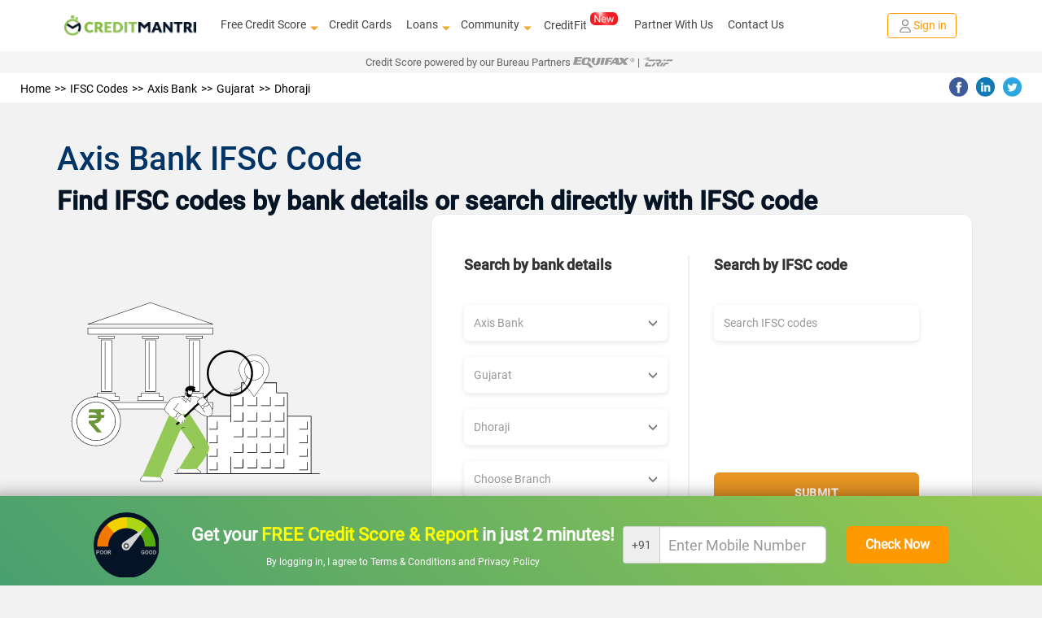

--- FILE ---
content_type: text/html; charset=utf-8
request_url: https://www.creditmantri.com/ifsc-code-axis-bank-gujarat-dhoraji/
body_size: 18894
content:
<!DOCTYPE html><html lang="en"><head><style type="text/css">html { -webkit-tap-highlight-color: rgba(0,0,0,0); background-color: #f2f2f2; }</style><meta charset="utf-8"><meta name="viewport" content="width=device-width, initial-scale=1"><meta itemprop="image" content="https://www.creditmantri.com/bundle/creditmantri.webp"><meta property="og:url" content="https://www.creditmantri.com/ifsc-code-axis-bank-gujarat-dhoraji/"><meta property="og:type" content="website"><meta property="og:image" content="https://www.creditmantri.com/bundle/creditmantri.webp"><meta property="og:image:alt" content="CreditMantri Logo"><meta property="og:site_name" content="CreditMantri"><meta property="og:locale" content="en_IN"><meta property="og:see_also" content="https://www.creditmantri.com/"><meta property="fb:app_id" content="839783759449669"><meta property="google:api_key" content="AIzaSyBtaMSAWJGodbSxVRldwCXKwldW8x3kzU8"><meta property="google:client_id" content="833064116100-ta3j5pp560csq2g07t73n8tbamvlf46u.apps.googleusercontent.com"><meta property="google:scope" content="email profile openid https://www.googleapis.com/auth/userinfo.profile https://www.googleapis.com/auth/contacts.readonly https://www.googleapis.com/auth/userinfo.email"><meta property="otpless:client" content="https://api.otpless.app/v1/client/user/session/initiate"><meta property="otpless:less" content="TZGSMRPYCFDTBHWLPTVOFQMJXABGNUWQ"><meta name="facebook-domain-verification" content="23px7h4ravmnvqz1esr83pjzmzvcy8"><meta name="twitter:url" content="https://www.creditmantri.com/ifsc-code-axis-bank-gujarat-dhoraji/"><meta name="twitter:card" content="summary"><meta name="twitter:site" content="@creditmantri"><link rel="manifest" href="/manifest.json"><link rel="preconnect" href="https://www.creditmantri.com" crossorigin=""><link rel="preconnect" href="https://cm-cdn.creditmantri.com" crossorigin=""><link rel="preconnect" href="https://www.googletagmanager.com" crossorigin=""><link rel="preconnect" href="https://www.google-analytics.com" crossorigin=""><link rel="preconnect" href="https://connect.facebook.net" crossorigin=""><link rel="preconnect" href="https://www.gstatic.com" crossorigin=""><link rel="preconnect" href="https://bat.bing.com" crossorigin=""><link rel="preconnect" href="https://www.googleadservices.com" crossorigin=""><link rel="preconnect" href="https://static.criteo.net" crossorigin=""><link rel="preconnect" href="https://tags.crwdcntrl.net" crossorigin=""><link rel="preconnect" href="https://googleads.g.doubleclick.net" crossorigin=""><link rel="preconnect" href="https://sslwidget.criteo.com" crossorigin=""><link rel="preconnect" href="https://www.facebook.com" crossorigin=""><link rel="preconnect" href="https://www.google.com" crossorigin=""><link rel="preconnect" href="https://www.google.co.in" crossorigin=""><link rel="preconnect" href="https://q.quora.com" crossorigin=""><link rel="preconnect" href="https://bcp.crwdcntrl.net" crossorigin=""><link rel="preconnect" href="https://gum.criteo.com" crossorigin=""><link rel="preconnect" href="https://stats.g.doubleclick.net" crossorigin=""><link rel="dns-prefetch" href="https://www.creditmantri.com"><link rel="dns-prefetch" href="https://cm-cdn.creditmantri.com"><link rel="dns-prefetch" href="https://www.googletagmanager.com"><link rel="dns-prefetch" href="https://www.google-analytics.com"><link rel="dns-prefetch" href="https://connect.facebook.net"><link rel="dns-prefetch" href="https://www.gstatic.com"><link rel="dns-prefetch" href="https://bat.bing.com"><link rel="dns-prefetch" href="https://www.googleadservices.com"><link rel="dns-prefetch" href="https://static.criteo.net"><link rel="dns-prefetch" href="https://tags.crwdcntrl.net"><link rel="dns-prefetch" href="https://googleads.g.doubleclick.net"><link rel="dns-prefetch" href="https://sslwidget.criteo.com"><link rel="dns-prefetch" href="https://www.facebook.com"><link rel="dns-prefetch" href="https://www.google.com"><link rel="dns-prefetch" href="https://www.google.co.in"><link rel="dns-prefetch" href="https://q.quora.com"><link rel="dns-prefetch" href="https://bcp.crwdcntrl.net"><link rel="dns-prefetch" href="https://gum.criteo.com"><link rel="dns-prefetch" href="https://stats.g.doubleclick.net"><meta name="twitter:image" content="https://www.creditmantri.com/bundle/creditmantri.webp"><meta name="robots" content="index, follow, max-image-preview:large, max-snippet:-1, max-video-preview:-1"><meta name="aspk" content="BOSv3btIktrzFy3ZyH4UTEEp8zwJeHtEL2qRJROJzCnWDww9yeznQcSKXUGZDjpwHBwdY94ir9zB-zwGUVlN_hg"><title>Axis Bank Dhoraji, Gujarat IFSC Code &amp; MICR Code</title><meta itemprop="name" content="Axis Bank Dhoraji, Gujarat IFSC Code &amp; MICR Code"><meta itemprop="description" content="Search IFSC Code of Axis Bank in Dhoraji, Gujarat ✔ Axis Bank Dhoraji Dhorajies in India for NEFT transfer and RTGS transfer."><meta name="description" content="Search IFSC Code of Axis Bank in Dhoraji, Gujarat ✔ Axis Bank Dhoraji Dhorajies in India for NEFT transfer and RTGS transfer."><meta name="keywords" content="Axis Bank Dhoraji IFSC code, Axis Bank Dhoraji micr code, a Axis Bank Branch Addresses, Axis Bank Dhoraji list of IFSC codes"><meta property="og:title" content="Axis Bank Dhoraji, Gujarat IFSC Code &amp; MICR Code"><meta property="og:description" content="Search IFSC Code of Axis Bank in Dhoraji, Gujarat ✔ Axis Bank Dhoraji Dhorajies in India for NEFT transfer and RTGS transfer."><meta name="twitter:title" content="Axis Bank Dhoraji, Gujarat IFSC Code &amp; MICR Code"><meta name="twitter:description" content="Search IFSC Code of Axis Bank in Dhoraji, Gujarat ✔ Axis Bank Dhoraji Dhorajies in India for NEFT transfer and RTGS transfer."><meta name="csrf-token" content="TfU0d7cX-fXPmO9_AD3V81TzMgiKh5xNjKrw"><link rel="stylesheet" href="https://cm-cdn.creditmantri.com/bundle/ifscCode-3cd88a014fa64a7a72f0.css"><link rel="canonical" href="https://www.creditmantri.com/ifsc-code-axis-bank-gujarat-dhoraji/"><script async="" src="https://www.googletagmanager.com/gtag/js?id=AW-980575125"></script><script>window.dataLayer = window.dataLayer || [];
function gtag(){dataLayer.push(arguments);}
gtag('js', new Date());
gtag('config', 'AW-980575125');</script><script type="application/ld+json">{
	"@context": "https://schema.org",
	"@type": "Organization",
	"name": "CreditMantri",
	"url": "https://www.creditmantri.com/",
	"logo": "https://www.creditmantri.com/images/cm-logo.png",
	"sameAs": [
		"https://www.facebook.com/CreditMantri/",
		"https://twitter.com/creditmantri/",
		"https://www.linkedin.com/company/creditmantri-finserve-private-limited/",
		"https://www.instagram.com/creditmantri/"
	],
	"contactPoint": {
		"@type": "ContactPoint",
		"telephone": "+91-8885522239",
		"email": "grievance@creditmantri.com",
		"contactType": "customer service",
		"areaServed": "IN",
		"availableLanguage": [
			"English",
			"Hindi",
			"Tamil",
			"Telugu",
			"Kannada"
		]
	},
	"address": {
		"@type": "PostalAddress",
		"streetAddress": "Unit No. B2, No 769, Phase-1, Lower Ground Floor, Spencer Plaza, Anna Salai",
		"addressLocality": "Chennai",
		"addressRegion": "Tamil Nadu",
		"postalCode": "600002",
		"addressCountry": "IN"
	}
}</script></head><body style="line-height: 1.7; text-align: left;"><div class="userData" data-firstname="undefined" data-lastname="undefined" data-email="undefined" data-dob="undefined" data-userId="undefined" data-mobile="undefined"></div><div class="social-tag" id="gtm-body"></div><div class="social-tag" id="ga-body"></div><div class="hide" id="preloginSegment">Interested in financial products</div><div class="wrapper"><div class="cm-loading hide"><div class="cm-loading-content"><div class="text-center"><img class="img-responsive mg-auto lazyload" src="https://cm-cdn.creditmantri.com/bundle/dummy-bank.webp" data-srcset="https://cm-cdn.creditmantri.com/bundle/header-footer/loader-clock.webp" title="CreditMantri" alt="CreditMantri" width="50px" height="50px"></div><div class="cm-loading-text">Processing</div><div class="cm-loading-bar"></div></div></div><div id="postLoginUrl" data-postLoginUrl="https://secure.creditmantri.com"></div><header class="main-header-container"><div class="header-sub-container"><div class="col-lg-2 col-md-2 col-sm-3 col-xs-6"><div class="logo-container"><button class="navbar-toggle navbar-close collapsed" type="button" data-toggle="collapse" data-target="#navbar-collapse-x" aria-label="toggle navigation menu"><span class="icon-bar one"></span><span class="icon-bar two"></span><span class="icon-bar three"></span></button><a href="/" title="CreditMantri"><img src="https://cm-cdn.creditmantri.com/bundle/home-page-images/cm-logo-white.webp" alt="CreditMantri Logo"></a></div></div><div class="col-lg-8 col-md-8 col-sm-3 col-xs-0"><div class="hidden-sm hidden-xs main-nav text-center pd-0"><ul class="nav navbar-nav mg-auto"><li class="show-sub-menu" style="margin-left: 0;"><a href="/credit-score/" style="display: flex;align-items: center;">Free Credit Score<i class="glyphicon glyphicon-triangle-bottom"></i></a><ul class="sub-menu"><li><a href="/business-health-report/">Business Health Report</a></li><li><a href="/credit-score-simulator/">Credit Score Simulator</a></li><li><a href="/credit-health-report/">Credit Health Report</a></li></ul></li><li style="margin-left: 0; padding-left: 18px;"><a href="/credit-card/">Credit Cards</a></li><li class="show-sub-menu" style="margin-left: 0; padding-left: 18px;"><a href="/loan/" style="display: flex;align-items: center;">Loans<i class="glyphicon glyphicon-triangle-bottom"></i></a><ul class="sub-menu"><li><a href="/personal-loan/">Personal Loan</a></li><li><a href="/business-loan/">Business Loan</a></li><li><a href="/gold-loan/">Gold Loan</a></li><li><a href="/home-loan/">Home Loan</a></li><li><a href="/home-loan-balance-transfer/">Home Loan Balance Transfer</a></li><li><a href="/loan-against-property/">Loan Against Property</a></li><li><a href="/education-loan/">Education Loan</a></li><li><a href="/auto-loan/">Auto Loan</a></li><li><a href="/two-wheeler-loan/">Two Wheeler Loan</a></li><li><a href="/car-loan/">Car Loan</a></li></ul></li><li class="show-sub-menu" style="margin-left: 0; padding-left: 18px;"><a href="/community/" style="display: flex;align-items: center;">Community<i class="glyphicon glyphicon-triangle-bottom"></i></a><ul class="sub-menu"><li><a href="/article/">Articles</a></li><li><a href="/blog/">Blog</a></li><li><a href="/faq/">FAQ</a></li><li><a href="/forum/">Forum</a></li><li><a href="/resource/">Resources</a></li><li><a href="/insurance/">Insurance</a></li><li><a href="/calculators/">Finance Calculators</a></li><li><a href="/reviews/">Reviews</a></li></ul></li><li style="margin-left: 0; padding-left: 18px;"><a class="preLoginHeaderCreditfit" href="/creditfit/?utm_term=PDCFU">CreditFit<sup><img class="new-cfp" src="https://cm-cdn.creditmantri.com/bundle/home-page-images/new-home-page/new.gif" alt="new tag" width="34px" height="16px"></sup></a></li><li class="show-sub-menu" style="margin-left: 0; padding-left: 18px;"><a href="/partner-with-us/">Partner With Us</a></li><li class="show-sub-menu" style="margin-left: 0; padding-left: 18px;"><a href="/creditmantri-customer-care/">Contact Us</a></li></ul></div></div><div class="col-lg-2 col-md-2 col-sm-3 col-xs-6"><div class="new-signin-btn"><a class="btn-signin get-started login-signup signup-btn" data-category="Signup-New" data-action="ifsc-code-axis-bank-gujarat-dhoraji" data-label="Signup-New" href="/getstarted/?act=register&amp;utm_source=ifsc-code-axis-bank-gujarat-dhoraji&amp;utm_cta=ifsc-code"> <span class="sign-in-img"><img src="https://cm-cdn.creditmantri.com/bundle/home-page-images/profile.webp" alt="sign in"></span><span>Sign in</span></a></div></div></div><div class="collapse navbar-collapse" id="navbar-collapse-x" style="margin-top: 4%;"><ul><li><div class="seclect-box divider main" type="button" data-toggle="collapse" data-target="#nave-1" aria-expanded="false">Loans<i class="pull-right txt-green glyphicon glyphicon-triangle-bottom"></i><i class="pull-right txt-green glyphicon glyphicon-triangle-top"></i></div><div class="collapse seclect-sub-box" id="nave-1"><ul><li><a class="seclect-box" href="/personal-loan/" data-product-id="2" data-utm-content="hb-menu">Personal Loan</a></li><li><a class="seclect-box" href="/business-loan/" data-product-id="21">Business Loan</a></li><li><a class="seclect-box" href="/home-loan/" data-product-id="3" data-utm-content="hb-menu">Home Loan</a></li><li><a class="seclect-box" href="/auto-loan/" data-product-id="4" data-utm-content="hb-menu">Auto Loan</a></li><li><a class="seclect-box" href="/gold-loan/" data-product-id="6">Gold Loan</a></li><li><a class="seclect-box" href="/loan-against-property/" data-product-id="10" data-utm-content="hb-menu">Loan Against Property</a></li><li><a class="seclect-box" href="/education-loan/" data-product-id="13">Education Loan</a></li><li><a class="seclect-box" href="/two-wheeler-loan/" data-product-id="5">Two Wheeler Loan</a></li><li> <a class="seclect-box" href="/home-loan-balance-transfer/" data-product-id="24">Home Loan Balance Transfer</a></li><li><a class="seclect-box" href="/car-loan/" data-product-id="5">Car Loans</a></li></ul></div></li><li><a class="seclect-box" href="/credit-card/" data-product-id="1">Credit Cards</a></li><li><a class="seclect-box" href="/credit-score/">Credit Score<span><img class="new-cfp-mob lazyload" src="https://cm-cdn.creditmantri.com/bundle/dummy-bank.webp" data-srcset="https://cm-cdn.creditmantri.com/bundle/home-page-images/new-home-page/free.gif" alt="new tag" width="38px" height="18px"></span></a></li><li><div class="seclect-box main divider" type="button" data-toggle="collapse" data-target="#nave-2" aria-expanded="false">Product &amp; Services<i class="pull-right txt-green glyphicon glyphicon-menu-down"></i><i class="pull-right txt-green glyphicon glyphicon-menu-up"></i></div><div class="collapse seclect-sub-box" id="nave-2"><ul><li><a class="seclect-box" href="/credit-score-simulator/">Credit Score Simulator</a></li><li><a class="seclect-box" href="/creditfit/?utm_term=PDCFU">CreditFit<span><img class="new-cfp-mob lazyload" src="https://cm-cdn.creditmantri.com/bundle/dummy-bank.webp" data-srcset="https://cm-cdn.creditmantri.com/bundle/home-page-images/new-home-page/new.gif" alt="new tag" width="38px" height="18px"></span></a></li><li><a class="seclect-box" href="/credit-improvement-services/">Credit Improvement Services</a></li><li><a class="seclect-box" href="/credit-health-report/">Credit Health Report</a></li><li><a class="seclect-box" href="/clear-past-dues/">Clear Past Dues</a></li><li><a class="seclect-box" href="/credit-products/">Apply for Loan/Credit Card</a></li><li><a class="seclect-box" href="/first-time-borrower/">First Time Borrower – Build Score</a></li></ul></div></li><li><div class="seclect-box main divider" type="button" data-toggle="collapse" data-target="#nave-3" aria-expanded="false">Community<i class="pull-right txt-green glyphicon glyphicon-menu-down"></i><i class="pull-right txt-green glyphicon glyphicon-menu-up"></i></div><div class="collapse seclect-sub-box" id="nave-3"><ul><li><div class="seclect-box divider main" type="button" data-toggle="collapse" data-target="#nave-4" aria-expanded="false">Resources<i class="pull-right txt-green glyphicon glyphicon-menu-down"></i><i class="pull-right txt-green glyphicon glyphicon-menu-up"></i></div><div class="collapse seclect-sub-box-one" id="nave-4"><ul><li><a class="seclect-box" href="/business-health-report/">Business Health Report</a></li><li><a class="seclect-box" href="/credit-card-customer-care/">Credit Card Customer Care Number</a></li><li><a class="seclect-box" href="/personal-loan-customer-care/">Personal Loan Customer Care Number</a></li><li><a class="seclect-box" href="/home-loan-customer-care/">Home Loan Customer Care Number</a></li><li><a class="seclect-box" href="/fixed-deposit-rate/">Fixed Deposit Rates</a></li><li><a class="seclect-box" href="/recurring-deposit-rate/">Recurring Deposit Rates</a></li><li><a class="seclect-box" href="/personal-loan-eligibility/">Personal Loan Eligibility</a></li><li><a class="seclect-box" href="/savings-account/">Savings Account</a></li><li><a class="seclect-box" href="/personal-loan-interest-rate/">Personal Loan Interest Rates</a></li><li><a class="seclect-box" href="/credit-card-bill-payment/">Credit Card Bill Payment</a></li><li><a class="seclect-box" href="/credit-balance-check/">Credit Balance Check</a></li><li><a class="seclect-box" href="/home-loan-interest-rate/">Home Loan Interest Rates</a></li><li><a class="seclect-box" href="/gold-rate/">Gold Rate Today</a></li><li><a class="seclect-box" href="/silver-rate/">Silver Rate Today</a></li><li><a class="seclect-box" href="/ifsc-code/">IFSC Code</a></li><li><a class="seclect-box" href="/credit-card-eligibility/">Credit Card Eligibility	</a></li><li><a class="seclect-box" href="/home-loan-rejection/">Home Loan Rejection</a></li><li><a class="seclect-box" href="/personal-loan-rejection/">Personal Loan Rejection</a></li><li><a class="seclect-box" href="/credit-card-rejection/">Credit Card Rejection</a></li><li><a class="seclect-box" href="/credit-card-status/">Credit Card Status</a></li><li><a class="seclect-box" href="/business-loan-interest-rates/">Business Loan Interest Rates</a></li><li><a class="seclect-box" href="/personal-loan-status/">Personal Loan Status Check</a></li><li><a class="seclect-box" href="/home-loan-status/">Home Loan Status Check</a></li><li><a class="seclect-box" href="/personal-loan-emi-calculator-online/">Personal Loan Emi Calculator Online</a></li><li><a class="seclect-box" href="/home-loan-emi-calculator-online/">Home Loan Emi Calculator Online</a></li><li><a class="seclect-box" href="/home-loan-statement/">Home Loan Statement</a></li><li><a class="seclect-box" href="/business-loan-emi-calculator/">Business Loan Emi Calculator</a></li><li><a class="seclect-box" href="/nri-home-loan/">NRI Home Loan</a></li><li><a class="seclect-box" href="/microfinance/">Microfinance</a></li><li><a class="seclect-box" href="/credit-card-balance-transfer/">Credit Card Balance Transfer</a></li><li><a class="seclect-box" href="/plot-loan/">Plot Loan</a></li><li><a class="seclect-box" href="/car-finance/">Car Finance</a></li><li><a class="seclect-box" href="/car-loan-emi-calculator/">Car Loan EMI Calculator</a></li><li><a class="seclect-box" href="/home-loan-scheme/">Home Loan Schemes</a></li><li><a class="seclect-box" href="/car-loan-customer-care/">Car Loan Customer Care</a></li><li><a class="seclect-box" href="/credit-card-reward-points/">Credit Card Reward Points</a></li><li><a class="seclect-box" href="/credit-card-offers/">Credit Card Offers</a></li><li><a class="seclect-box" href="/mutual-funds/">Mutual Funds</a></li><li><a class="seclect-box" href="/car-loan-eligibility/">Car Loan Eligibility</a></li><li><a class="seclect-box" href="/debit-card/">Debit Card</a></li><li><a class="seclect-box" href="/personal-loan-types/">Personal Loan Types</a></li></ul></div></li><li><a class="seclect-box" href="/insurance/">Insurance</a></li><li><a class="seclect-box" href="/forum/">Forum</a></li><li><a class="seclect-box" href="/article/">Articles</a></li><li><a class="seclect-box" href="/blog/">Blog</a></li><li><a class="seclect-box" href="/reviews/">Reviews</a></li><li><a class="seclect-box" href="/faq/">FAQ</a></li></ul></div></li><li><a class="seclect-box" href="/creditmantri-customer-care/"> Contact Us</a></li><li><div class="seclect-box main divider" type="button" data-toggle="collapse" data-target="#nave-5" aria-expanded="false">Company<i class="pull-right txt-green glyphicon glyphicon-menu-down"></i><i class="pull-right txt-green glyphicon glyphicon-menu-up"></i></div><div class="collapse seclect-sub-box" id="nave-5"><ul><li><a class="seclect-box" href="/about-us/">About Us</a></li><li><a class="seclect-box" href="/career/">Careers</a></li></ul></div></li><li><a class="seclect-box" href="/partner-with-us/" data-toggle="modal" title="Partner With Us">Partner With Us</a></li><li><a class="seclect-box" href="/calculators/" data-toggle="modal" title="Finance Calculators">Finance Calculators</a></li></ul></div><div class="bureau-partners"><span>Credit Score powered by our Bureau Partners   </span><img src="https://cm-cdn.creditmantri.com/bundle/equifax-b-logo.svg" alt="Equifax"><span>|  </span><img src="https://cm-cdn.creditmantri.com/bundle/crif-b-logo.svg" alt="Crif" style="margin-top:-0.2%"></div></header><div class="modal fade" id="contact" role="dialog"><div class="modal-dialog"><div class="modal-content"><div class="modal-header pd-10"><button class="close" type="button" data-dismiss="modal">&times;</button></div><div class="modal-body pad-10"><div class="row"><div class="col-sm-12 text-center"><address class="mg-bt-0"><p>CreditMantri Finserve Private Limited</p><p><span>CreditMantri Finserve Private Limited </span><span>Unit No. B2, No 769, Phase-1, </span><span>Lower Ground Floor, Spencer Plaza, </span><span>Anna Salai, Chennai - 600002</span></p><p>All written queries will be responded within 1 working day.</p><p>We'd love to help you through every step along the way.</p></address></div></div></div></div></div></div><div class="modal fade" id="exit-modal1" role="dialog"><div class="modal-dialog modal-xs"><div class="modal-content em-container mg-auto"><a class="close" href="#" data-dismiss="modal"><i class="glyphicon glyphicon-remove-circle"></i></a><div class="modal-body clearfix"><div class="row"><div class="col-sm-12 pd-tp-15"><div class="meter-box"><img class="meter-m lazyload" src="https://cm-cdn.creditmantri.com/bundle/dummy-bank.webp" data-srcset="https://cm-cdn.creditmantri.com/bundle/exit-popup-icon.webp" alt="popup-animation" width="200px" height="258px"><div class="meter-container d-table height-100 text-center"><div class="d-table-cell"><p class="txt-bold">Is your Credit Score <span>>750?</span></p><a href="/getstarted?utm_source=ifsc-code-axis-bank-gujarat-dhoraji&amp;utm_content=exit-popup&amp;utm_medium=CM"><div class="btn btn-cta font-14 txt-bold">Find Out for FREE</div></a></div></div></div><div class="em-header"><ul class="font-12 pd-lt-20 mg-bt-0"><li class="mg-bt-10"><span class="glyphicon glyphicon-ok-sign"> </span><span class="pd-lt-10">Get </span><span class="txt-bold">low interest </span><span>loans & </span><span class="txt-bold">Lifetime FREE </span><span>credit cards</span></li><li class="mg-bt-10"><span class="glyphicon glyphicon-ok-sign"> </span><span class="pd-lt-10">Get </span><span class="txt-bold">customized </span><span>Credit Health Report</span></li><li><span class="glyphicon glyphicon-ok-sign"> </span><span class="pd-lt-10"><span class="txt-bold">Improve </span><span>your creditworthiness</span></span></li></ul></div></div></div></div></div></div></div><div class="overlay-container relative"><div class="overlay collapse"></div><div class="wrapper-content"><section class="container-fluid"><div class="row"><div class="breadcremb-share clearfix hidden-sm hidden-xs"><div class="col-sm-8"><div id="breadcrumb"><ol itemscope itemtype="http://schema.org/BreadcrumbList"><li itemprop="itemListElement" itemscope itemtype="http://schema.org/ListItem"><a itemprop="item" itemtype="http://schema.org/Thing" href="/" title="Home"><span itemprop="name">Home</span></a><meta itemprop="position" content="1"></li><li itemprop="itemListElement" itemscope itemtype="http://schema.org/ListItem"><a itemprop="item" itemtype="http://schema.org/Thing" href="/ifsc-code/" title="IFSC Codes"><span itemprop="name">IFSC Codes</span></a><meta itemprop="position" content="2"></li><li itemprop="itemListElement" itemscope itemtype="http://schema.org/ListItem"><a itemprop="item" itemtype="http://schema.org/Thing" href="/ifsc-code-axis-bank/" title="Axis Bank"><span itemprop="name">Axis Bank</span></a><meta itemprop="position" content="3"></li><li itemprop="itemListElement" itemscope itemtype="http://schema.org/ListItem"><a itemprop="item" itemtype="http://schema.org/Thing" href="/ifsc-code-axis-bank-gujarat/" title="Gujarat"><span itemprop="name">Gujarat</span></a><meta itemprop="position" content="4"></li><li itemprop="itemListElement" itemscope itemtype="http://schema.org/ListItem"><a itemprop="item" itemtype="http://schema.org/Thing" href="/ifsc-code-axis-bank-gujarat-dhoraji/" title="Dhoraji"><span itemprop="name">Dhoraji</span></a><meta itemprop="position" content="5"></li></ol></div></div><div class="col-sm-4"><div id="social-share"><ul><li><span class="social-share fb-bg-color" title="Share this page on Facebook" data-sharer="https://www.facebook.com/sharer.php?u=https://www.creditmantri.com/ifsc-code-axis-bank-gujarat-dhoraji/"><img class="lazyload" src="https://cm-cdn.creditmantri.com/bundle/dummy-bank.webp" data-srcset="https://cm-cdn.creditmantri.com/bundle/header-footer/header-fb.webp" width="23" height="23" alt="Share this page on Facebook"></span></li><li><span class="social-share li-bg-color" title="Share this page on LinkedIn" data-sharer="https://www.linkedin.com/shareArticle?mini=true&amp;url=https://www.creditmantri.com/ifsc-code-axis-bank-gujarat-dhoraji/"><img class="lazyload" src="https://cm-cdn.creditmantri.com/bundle/dummy-bank.webp" data-srcset="https://cm-cdn.creditmantri.com/bundle/header-footer/header-in.webp" width="23" height="23" alt="Share this page on LinkedIn"></span></li><li><span class="social-share tw-bg-color" title="Share this page on Twitter" data-sharer="https://twitter.com/share?url=https://www.creditmantri.com/ifsc-code-axis-bank-gujarat-dhoraji/&amp;hashtags=creditmantri"><img class="lazyload" src="https://cm-cdn.creditmantri.com/bundle/dummy-bank.webp" data-srcset="https://cm-cdn.creditmantri.com/bundle/header-footer/header-tw.webp" width="23" height="23" alt="Share this page on Twitter"></span></li></ul></div></div></div><div class="wrapper bt-sticky-bnr"><div class="bnr-bt text-center"><div style="background-image: linear-gradient(45deg,#489f6f,#96ca50);padding-top: 10px;"><div class="report-g-box" style="display: flex;justify-content: space-between;align-items: center;width: 105rem;margin: 0 auto;"><div style="display: flex;justify-content: space-between;align-items: center;width: 64rem;"><img class="img-responsive lazyload" src="https://cm-cdn.creditmantri.com/bundle/score-meter.png" alt="" width="80px" height="auto"><div><p class="pl-static-fixed text-center bnr-head-cc mg-bt-10 mg-tp-10" style="font-size: 22px;color: white;margin-bottom: 5px;">Get your <span style="color: #ff0;font-weight: bold;">FREE Credit Score & Report </span>in just 2 minutes!</p><p style="color: #fff;font-size: 12px;">By logging in, I agree to <a href="/terms-and-conditions/" style="color: #fff;">Terms & Conditions </a><span>and </span><a href="/privacy-promise" style="color: #fff;">Privacy Policy</a></p></div></div><div><div class="carousel slide" id="myCarousel_sticky_bnr" data-ride="carousel" data-interval="false"><div class="carousel-inner"><div class="item active"><form id="sticky-mobile-form"><div style="display: flex;justify-content: space-between;align-items: center;width: 40rem;height: 100px;"><div class="form-group" style="margin-bottom: 0px;"><div class="input-group"><span class="input-group-addon ap-p-num" style="padding: 10px;">+91</span><input class="form-control input-lg font-18 pd-lt-30" id="login-mobile-number" type="text" name="phone_home" maxlength="10" autocomplete="off" placeholder="Enter Mobile Number" style="padding-left: 10px;width: 205px;"></div><p class="error-txt" style="position: absolute;top: 75px;left: 50px;color: #a10707;"></p></div><input class="btn btn-orange" type="submit" value="Check Now" data-type="login" style="padding: 0px;height: 46px;width: 125px;font-size: 16px;font-weight: bold;"></div></form></div><div class="item" style="margin-top: 20px;"><form class="otp-form banner-otp-form" id="otp-form-banner"><div style="display: flex;justify-content: space-between;align-items: center;width: 50rem;height: 100px;"><div style="display: flex;flex-direction: column;"><div class="form-group" style="margin-bottom: 0px;"><input class="s-otp number-only-field form-control input-lg trigger-ga" id="otpsign" data-event-category="signup-organic" type="tel" name="otp_code" maxlength="5" autocomplete="one-time-code" placeholder="Enter OTP"><p class="error-txt" style="position: absolute;top: 50px;color: #a10707;text-align: center;width: 50%;"></p></div><p style="color: white;font-size: 12px;margin-top: 15px;">OTP has been sent to <span class="otp-mobile-number">xxxxxx0000</span><span> <a class="cs-mobile-change green-link pd-lt-5" href="#mobile-verification" data-slide-to="0"> <span class="glyphicon glyphicon-pencil" style="color: #111;border: 1px solid black;border-top: 0px;border-right: 0px;"></span></a></span></p></div><div style="display: flex;flex-direction: column;"><input class="btn btn-orange" type="submit" value="Verify" data-type="signup" style="padding: 0px;height: 46px;width: 125px;font-size: 16px;font-weight: bold;"><div style="color: white;"><p style="font-size: 12px;margin-top: 15px;">Your OTP will be delivered in <span class="otp-counter">30 </span> seconds</p><div class="other-verification hide"><p> <span><a class="s-resend-otp trigger-ga" href="#" name="resend-otp-signup" data-type="signup" data-event-category="signup-organic" style="color: #fff"> <div class="mobile-green call-and-otp" title="Resend OTP"></div>Resend OTP</a></span></p></div></div></div></div></form></div></div></div></div></div></div></div></div></div></section><section class="container-fluid section-padding"><div class="row"><div class="container"><div class="row ifsc-main-content"><div class="banner-middle resource-header" id="resource-header"><h1 class="txt-medium txt-black">Axis Bank IFSC Code</h1><p class="mg-0 txt-black">Find IFSC codes by bank details or search directly with IFSC code</p></div><div class="col-md-12"><div class="ifsc-banner-container"><div class="ifsc-banner-img"> <img src="https://cm-cdn.creditmantri.com/bundle/ifsc-code-banner.svg" alt="IFSC Code Banner"></div><div class="ifsc-search-card"><div class="row"><div class="col-md-6"><div class="ifsc-search-section first-section"><h5 class="ifsc-section-title">Search by bank details</h5><div class="ifsc-select-container"><div class="ifsc-select"><div class="form-group relative"><div class="bg-white"><select class="form-control input-lg" id="bank-select"><option value="">Choose Bank</option><option value="ifsc-code-abhyudaya-cooperative-bank-limited">Abhyudaya Cooperative Bank Limited</option><option value="ifsc-code-abu-dhabi-commercial-bank">Abu Dhabi Commercial Bank</option><option value="ifsc-code-ahmedabad-mercantile-cooperative-bank">Ahmedabad Mercantile Cooperative Bank</option><option value="ifsc-code-akola-janata-commercial-cooperative-bank">Akola Janata Commercial Cooperative Bank</option><option value="ifsc-code-allahabad-bank">Allahabad Bank</option><option value="ifsc-code-almora-urban-cooperative-bank-limited">Almora Urban Cooperative Bank Limited</option><option value="ifsc-code-andhra-bank">Andhra Bank</option><option value="ifsc-code-andhra-pragathi-grameena-bank">Andhra Pragathi Grameena Bank</option><option value="ifsc-code-apna-sahakari-bank-limited">Apna Sahakari Bank Limited</option><option value="ifsc-code-australia-and-new-zealand-banking-group-limited">Australia And New Zealand Banking Group Limited</option><option value="ifsc-code-axis-bank" selected>Axis Bank</option><option value="ifsc-code-b-n-p-paribas">B N P Paribas</option><option value="ifsc-code-bank-internasional-indonesia">Bank Internasional Indonesia</option><option value="ifsc-code-bank-of-america">Bank Of America</option><option value="ifsc-code-bank-of-baharain-and-kuwait-bsc">Bank Of Baharain And Kuwait Bsc</option><option value="ifsc-code-bank-of-baroda">Bank Of Baroda</option><option value="ifsc-code-bank-of-ceylon">Bank Of Ceylon</option><option value="ifsc-code-bank-of-india">Bank Of India</option><option value="ifsc-code-bank-of-maharashtra">Bank Of Maharashtra</option><option value="ifsc-code-bank-of-tokyo-mitsubishi-limited">Bank Of Tokyo Mitsubishi Limited</option><option value="ifsc-code-barclays-bank">Barclays Bank</option><option value="ifsc-code-bassein-catholic-cooperative-bank-limited">Bassein Catholic Cooperative Bank Limited</option><option value="ifsc-code-bharat-cooperative-bank-mumbai-limited">Bharat Cooperative Bank Mumbai Limited</option><option value="ifsc-code-bharatiya-mahila-bank-limited">Bharatiya Mahila Bank Limited</option><option value="ifsc-code-canara-bank">Canara Bank</option><option value="ifsc-code-capital-local-area-bank-limited">Capital Local Area Bank Limited</option><option value="ifsc-code-catholic-syrian-bank-limited">Catholic Syrian Bank Limited</option><option value="ifsc-code-central-bank-of-india">Central Bank Of India</option><option value="ifsc-code-chinatrust-commercial-bank-limited">Chinatrust Commercial Bank Limited</option><option value="ifsc-code-citibank">Citibank</option><option value="ifsc-code-citizen-credit-cooperative-bank-limited">Citizen Credit Cooperative Bank Limited</option><option value="ifsc-code-city-union-bank-limited">City Union Bank Limited</option><option value="ifsc-code-commonwealth-bank-of-australia">Commonwealth Bank Of Australia</option><option value="ifsc-code-corporation-bank">Corporation Bank</option><option value="ifsc-code-credit-agricole-corporate-and-investment-bank-calyon-bank">Credit Agricole Corporate And Investment Bank Calyon Bank</option><option value="ifsc-code-credit-suisee-ag">Credit Suisee Ag</option><option value="ifsc-code-dcb-bank-limited">DCB Bank Limited</option><option value="ifsc-code-dena-bank">Dena Bank</option><option value="ifsc-code-deposit-insurance-and-credit-guarantee-corporation">Deposit Insurance And Credit Guarantee Corporation</option><option value="ifsc-code-deustche-bank">Deustche Bank</option><option value="ifsc-code-development-bank-of-singapore">Development Bank Of Singapore</option><option value="ifsc-code-dhanalakshmi-bank">Dhanalakshmi Bank</option><option value="ifsc-code-doha-bank">Doha Bank</option><option value="ifsc-code-doha-bank-qsc">Doha Bank Qsc</option><option value="ifsc-code-dombivli-nagari-sahakari-bank-limited">Dombivli Nagari Sahakari Bank Limited</option><option value="ifsc-code-export-import-bank-of-india">Export Import Bank Of India</option><option value="ifsc-code-federal-bank">Federal Bank</option><option value="ifsc-code-firstrand-bank-limited">Firstrand Bank Limited</option><option value="ifsc-code-g-p-parsik-bank">G P Parsik Bank</option><option value="ifsc-code-hdfc-bank">HDFC Bank</option><option value="ifsc-code-hsbc-bank">HSBC Bank</option><option value="ifsc-code-hsbc-bank-oman-saog">HSBC Bank Oman Saog</option><option value="ifsc-code-icici-bank-limited">ICICI Bank Limited</option><option value="ifsc-code-idbi-bank">IDBI Bank</option><option value="ifsc-code-indian-bank">Indian Bank</option><option value="ifsc-code-indian-overseas-bank">Indian Overseas Bank</option><option value="ifsc-code-indusind-bank">IndusInd Bank</option><option value="ifsc-code-industrial-and-commercial-bank-of-china-limited">Industrial And Commercial Bank Of China Limited</option><option value="ifsc-code-ing-vysya-bank">ING Vysya Bank</option><option value="ifsc-code-jalgaon-janata-sahakari-bank-limited">Jalgaon Janata Sahakari Bank Limited</option><option value="ifsc-code-jammu-and-kashmir-bank-limited">Jammu And Kashmir Bank Limited</option><option value="ifsc-code-janakalyan-sahakari-bank-limited">Janakalyan Sahakari Bank Limited</option><option value="ifsc-code-janaseva-sahakari-bank-borivli-limited">Janaseva Sahakari Bank BORivli Limited</option><option value="ifsc-code-janaseva-sahakari-bank-limited">Janaseva Sahakari Bank Limited</option><option value="ifsc-code-janata-sahakari-bank-limited">Janata Sahakari Bank Limited</option><option value="ifsc-code-jp-morgan-bank">JP Morgan Bank</option><option value="ifsc-code-kallappanna-awade-ichalkaranji-janata-sahakari-bank-limited">Kallappanna Awade Ichalkaranji Janata Sahakari Bank Limited</option><option value="ifsc-code-kalupur-commercial-cooperative-bank">Kalupur Commercial Cooperative Bank</option><option value="ifsc-code-kalyan-janata-sahakari-bank">Kalyan Janata Sahakari Bank</option><option value="ifsc-code-kapol-cooperative-bank-limited">Kapol Cooperative Bank Limited</option><option value="ifsc-code-karnataka-bank-limited">Karnataka Bank Limited</option><option value="ifsc-code-karnataka-vikas-grameena-bank">Karnataka Vikas Grameena Bank</option><option value="ifsc-code-karur-vysya-bank">Karur Vysya Bank</option><option value="ifsc-code-kerala-gramin-bank">Kerala Gramin Bank</option><option value="ifsc-code-kotak-mahindra-bank-limited">Kotak Mahindra Bank Limited</option><option value="ifsc-code-laxmi-vilas-bank">Laxmi Vilas Bank</option><option value="ifsc-code-mahanagar-cooperative-bank">Mahanagar Cooperative Bank</option><option value="ifsc-code-maharashtra-state-cooperative-bank">Maharashtra State Cooperative Bank</option><option value="ifsc-code-mashreqbank-psc">Mashreqbank Psc</option><option value="ifsc-code-mizuho-corporate-bank-limited">Mizuho Corporate Bank Limited</option><option value="ifsc-code-nagar-urban-co-operative-bank">Nagar Urban Co Operative Bank</option><option value="ifsc-code-nagpur-nagarik-sahakari-bank-limited">Nagpur Nagarik Sahakari Bank Limited</option><option value="ifsc-code-national-australia-bank-limited">National Australia Bank Limited</option><option value="ifsc-code-new-india-cooperative-bank-limited">New India Cooperative Bank Limited</option><option value="ifsc-code-nkgsb-cooperative-bank-limited">NKGSB Cooperative Bank Limited</option><option value="ifsc-code-nutan-nagarik-sahakari-bank-limited">Nutan Nagarik Sahakari Bank Limited</option><option value="ifsc-code-oriental-bank-of-commerce">Oriental Bank Of Commerce</option><option value="ifsc-code-pragathi-krishna-gramin-bank">Pragathi Krishna Gramin Bank</option><option value="ifsc-code-prathama-bank">Prathama Bank</option><option value="ifsc-code-prime-cooperative-bank-limited">Prime Cooperative Bank Limited</option><option value="ifsc-code-punjab-and-maharshtra-cooperative-bank">Punjab And Maharshtra Cooperative Bank</option><option value="ifsc-code-punjab-and-sind-bank">Punjab And Sind Bank</option><option value="ifsc-code-punjab-national-bank">Punjab National Bank</option><option value="ifsc-code-rabobank-international">Rabobank International</option><option value="ifsc-code-rajgurunagar-sahakari-bank-limited">Rajgurunagar Sahakari Bank Limited</option><option value="ifsc-code-rajkot-nagrik-sahakari-bank-limited">Rajkot Nagrik Sahakari Bank Limited</option><option value="ifsc-code-ratnakar-bank-limited">Ratnakar Bank Limited</option><option value="ifsc-code-reserve-bank-of-india">Reserve Bank Of India</option><option value="ifsc-code-sahebrao-deshmukh-cooperative-bank-limited">Sahebrao Deshmukh Cooperative Bank Limited</option><option value="ifsc-code-saraswat-cooperative-bank-limited">Saraswat Cooperative Bank Limited</option><option value="ifsc-code-sber-bank">Sber Bank</option><option value="ifsc-code-shikshak-sahakari-bank-limited">Shikshak Sahakari Bank Limited</option><option value="ifsc-code-shinhan-bank">Shinhan Bank</option><option value="ifsc-code-shri-chhatrapati-rajashri-shahu-urban-cooperative-bank-limited">Shri Chhatrapati Rajashri Shahu Urban Cooperative Bank Limited</option><option value="ifsc-code-societe-generale">Societe Generale</option><option value="ifsc-code-solapur-janata-sahakari-bank-limited">Solapur Janata Sahakari Bank Limited</option><option value="ifsc-code-south-indian-bank">South Indian Bank</option><option value="ifsc-code-standard-chartered-bank">Standard Chartered Bank</option><option value="ifsc-code-state-bank-of-bikaner-and-jaipur">State Bank Of Bikaner And Jaipur</option><option value="ifsc-code-state-bank-of-hyderabad">State Bank Of Hyderabad</option><option value="ifsc-code-state-bank-of-india">State Bank Of India</option><option value="ifsc-code-state-bank-of-mauritius-limited">State Bank Of Mauritius Limited</option><option value="ifsc-code-state-bank-of-mysore">State Bank Of Mysore</option><option value="ifsc-code-state-bank-of-patiala">State Bank Of Patiala</option><option value="ifsc-code-state-bank-of-travancore">State Bank Of Travancore</option><option value="ifsc-code-sumitomo-mitsui-banking-corporation">Sumitomo Mitsui Banking Corporation</option><option value="ifsc-code-sutex-cooperative-bank-limited">Sutex Cooperative Bank Limited</option><option value="ifsc-code-syndicate-bank">Syndicate Bank</option><option value="ifsc-code-tamilnad-mercantile-bank-limited">Tamilnad Mercantile Bank Limited</option><option value="ifsc-code-the-a-p-mahesh-cooperative-urban-bank-limited">The A.P. Mahesh Cooperative Urban Bank Limited</option><option value="ifsc-code-the-akola-district-central-cooperative-bank">The Akola District Central Cooperative Bank</option><option value="ifsc-code-the-andhra-pradesh-state-cooperative-bank-limited">The Andhra Pradesh State Cooperative Bank Limited</option><option value="ifsc-code-the-bank-of-nova-scotia">The Bank Of Nova Scotia</option><option value="ifsc-code-the-cosmos-co-operative-bank-limited">The Cosmos Co Operative Bank Limited</option><option value="ifsc-code-the-delhi-state-cooperative-bank-limited">The Delhi State Cooperative Bank Limited</option><option value="ifsc-code-the-gadchiroli-district-central-cooperative-bank-limited">The Gadchiroli District Central Cooperative Bank Limited</option><option value="ifsc-code-the-greater-bombay-cooperative-bank-limited">The Greater BOMbay Cooperative Bank Limited</option><option value="ifsc-code-the-gujarat-state-cooperative-bank-limited">The Gujarat State Cooperative Bank Limited</option><option value="ifsc-code-the-hasti-coop-bank-ltd">The Hasti Coop Bank LTd</option><option value="ifsc-code-the-jalgaon-peopels-cooperative-bank-limited">The Jalgaon Peopels Cooperative Bank Limited</option><option value="ifsc-code-the-kangra-central-cooperative-bank-limited">The Kangra Central Cooperative Bank Limited</option><option value="ifsc-code-the-kangra-cooperative-bank-limited">The Kangra Cooperative Bank Limited</option><option value="ifsc-code-the-karad-urban-cooperative-bank-limited">The Karad Urban Cooperative Bank Limited</option><option value="ifsc-code-the-karanataka-state-cooperative-apex-bank-limited">The Karanataka State Cooperative Apex Bank Limited</option><option value="ifsc-code-the-kurmanchal-nagar-sahakari-bank-limited">The Kurmanchal Nagar Sahakari Bank Limited</option><option value="ifsc-code-the-mehsana-urban-cooperative-bank">The Mehsana Urban Cooperative Bank</option><option value="ifsc-code-the-mumbai-district-central-cooperative-bank-limited">The Mumbai District Central Cooperative Bank Limited</option><option value="ifsc-code-the-municipal-cooperative-bank-limited">The Municipal Cooperative Bank Limited</option><option value="ifsc-code-the-nainital-bank-limited">The Nainital Bank Limited</option><option value="ifsc-code-the-nasik-merchants-cooperative-bank-limited">The Nasik Merchants Cooperative Bank Limited</option><option value="ifsc-code-the-rajasthan-state-cooperative-bank-limited">The Rajasthan State Cooperative Bank Limited</option><option value="ifsc-code-the-royal-bank-of-scotland-n-v">The Royal Bank Of Scotland N V</option><option value="ifsc-code-the-seva-vikas-cooperative-bank-limited">The Seva Vikas Cooperative Bank Limited</option><option value="ifsc-code-the-shamrao-vithal-cooperative-bank">The Shamrao Vithal Cooperative Bank</option><option value="ifsc-code-the-surat-district-cooperative-bank-limited">The Surat District Cooperative Bank Limited</option><option value="ifsc-code-the-surath-peoples-cooperative-bank-limited">The Surath Peoples Cooperative Bank Limited</option><option value="ifsc-code-the-tamil-nadu-state-apex-cooperative-bank">The Tamil Nadu State Apex Cooperative Bank</option><option value="ifsc-code-the-thane-bharat-sahakari-bank-limited">The Thane Bharat Sahakari Bank Limited</option><option value="ifsc-code-the-thane-district-central-cooperative-bank-limited">The Thane District Central Cooperative Bank Limited</option><option value="ifsc-code-the-varachha-cooperative-bank-limited">The Varachha Cooperative Bank Limited</option><option value="ifsc-code-the-vishweshwar-sahakari-bank-limited">The Vishweshwar Sahakari Bank Limited</option><option value="ifsc-code-the-west-bengal-state-cooperative-bank">The West Bengal State Cooperative Bank</option><option value="ifsc-code-the-zoroastrian-cooperative-bank-limited">The Zoroastrian Cooperative Bank Limited</option><option value="ifsc-code-tjsb-sahakari-bank-limited">TJSB Sahakari Bank Limited</option><option value="ifsc-code-tumkur-grain-merchants-cooperative-bank-limited">Tumkur Grain Merchants Cooperative Bank Limited</option><option value="ifsc-code-uco-bank">UCO Bank</option><option value="ifsc-code-union-bank-of-india">Union Bank Of India</option><option value="ifsc-code-united-bank-of-india">United Bank Of India</option><option value="ifsc-code-united-overseas-bank-limited">United Overseas Bank Limited</option><option value="ifsc-code-vasai-vikas-sahakari-bank-limited">Vasai Vikas Sahakari Bank Limited</option><option value="ifsc-code-vijaya-bank">Vijaya Bank</option><option value="ifsc-code-westpac-banking-corporation">Westpac Banking Corporation</option><option value="ifsc-code-woori-bank">Woori Bank</option><option value="ifsc-code-yes-bank">YES Bank</option><option value="ifsc-code-zila-sahakri-bank-limited-ghaziabad">Zila Sahakri Bank Limited Ghaziabad</option></select><i class="glyphicon glyphicon-menu-down"></i></div></div></div><div class="ifsc-select"><div class="form-group relative"><div class="bg-white"><select class="form-control input-lg" id="state-select"><option class="state-option" value="">Choose State</option><option value="ifsc-code-axis-bank-andaman-and-nicobar-island">Andaman And Nicobar Island</option><option value="ifsc-code-axis-bank-andhra-pradesh">Andhra Pradesh</option><option value="ifsc-code-axis-bank-arunachal-pradesh">Arunachal Pradesh</option><option value="ifsc-code-axis-bank-assam">Assam</option><option value="ifsc-code-axis-bank-bihar">Bihar</option><option value="ifsc-code-axis-bank-chandigarh">Chandigarh</option><option value="ifsc-code-axis-bank-chhattisgarh">Chhattisgarh</option><option value="ifsc-code-axis-bank-dadra-and-nagar-haveli">Dadra And Nagar Haveli</option><option value="ifsc-code-axis-bank-daman-and-diu">Daman And Diu</option><option value="ifsc-code-axis-bank-delhi">Delhi</option><option value="ifsc-code-axis-bank-goa">Goa</option><option value="ifsc-code-axis-bank-gujarat" selected>Gujarat</option><option value="ifsc-code-axis-bank-haryana">Haryana</option><option value="ifsc-code-axis-bank-himachal-pradesh">Himachal Pradesh</option><option value="ifsc-code-axis-bank-jammu-and-kashmir">Jammu And Kashmir</option><option value="ifsc-code-axis-bank-jharkhand">Jharkhand</option><option value="ifsc-code-axis-bank-karnataka">Karnataka</option><option value="ifsc-code-axis-bank-kerala">Kerala</option><option value="ifsc-code-axis-bank-madhya-pradesh">Madhya Pradesh</option><option value="ifsc-code-axis-bank-maharashtra">Maharashtra</option><option value="ifsc-code-axis-bank-manipur">Manipur</option><option value="ifsc-code-axis-bank-meghalaya">Meghalaya</option><option value="ifsc-code-axis-bank-mizoram">Mizoram</option><option value="ifsc-code-axis-bank-nagaland">Nagaland</option><option value="ifsc-code-axis-bank-odisha">Odisha</option><option value="ifsc-code-axis-bank-puducherry">Puducherry</option><option value="ifsc-code-axis-bank-punjab">Punjab</option><option value="ifsc-code-axis-bank-rajasthan">Rajasthan</option><option value="ifsc-code-axis-bank-sikkim">Sikkim</option><option value="ifsc-code-axis-bank-tamil-nadu">Tamil Nadu</option><option value="ifsc-code-axis-bank-telangana">Telangana</option><option value="ifsc-code-axis-bank-tripura">Tripura</option><option value="ifsc-code-axis-bank-uttar-pradesh">Uttar Pradesh</option><option value="ifsc-code-axis-bank-uttarakhand">Uttarakhand</option><option value="ifsc-code-axis-bank-west-bengal">West Bengal</option></select><i class="glyphicon glyphicon-menu-down"></i></div></div></div><div class="ifsc-select"><div class="form-group relative"><div class="bg-white"><select class="form-control input-lg" id="city-select"><option class="city-option" value="">Choose District</option><option value="ifsc-code-axis-bank-gujarat-abhlod">Abhlod</option><option value="ifsc-code-axis-bank-gujarat-abrama">Abrama</option><option value="ifsc-code-axis-bank-gujarat-ahmedabad">Ahmedabad</option><option value="ifsc-code-axis-bank-gujarat-amreli">Amreli</option><option value="ifsc-code-axis-bank-gujarat-anand">Anand</option><option value="ifsc-code-axis-bank-gujarat-anjar">Anjar</option><option value="ifsc-code-axis-bank-gujarat-anklav">Anklav</option><option value="ifsc-code-axis-bank-gujarat-ankleshwar">Ankleshwar</option><option value="ifsc-code-axis-bank-gujarat-atul">Atul</option><option value="ifsc-code-axis-bank-gujarat-bagasara">Bagasara</option><option value="ifsc-code-axis-bank-gujarat-bagdawada">Bagdawada</option><option value="ifsc-code-axis-bank-gujarat-bardoli">Bardoli</option><option value="ifsc-code-axis-bank-gujarat-bhachau">Bhachau</option><option value="ifsc-code-axis-bank-gujarat-bhadran">Bhadran</option><option value="ifsc-code-axis-bank-gujarat-bharuch">Bharuch</option><option value="ifsc-code-axis-bank-gujarat-bhavnagar">Bhavnagar</option><option value="ifsc-code-axis-bank-gujarat-bhilad">Bhilad</option><option value="ifsc-code-axis-bank-gujarat-bhuj">Bhuj</option><option value="ifsc-code-axis-bank-gujarat-bodeli">Bodeli</option><option value="ifsc-code-axis-bank-gujarat-borsad">Borsad</option><option value="ifsc-code-axis-bank-gujarat-botad">Botad</option><option value="ifsc-code-axis-bank-gujarat-bulsar">Bulsar</option><option value="ifsc-code-axis-bank-gujarat-cambay">Cambay</option><option value="ifsc-code-axis-bank-gujarat-chanasma">Chanasma</option><option value="ifsc-code-axis-bank-gujarat-chandkheda">Chandkheda</option><option value="ifsc-code-axis-bank-gujarat-changodar">Changodar</option><option value="ifsc-code-axis-bank-gujarat-chikhli">Chikhli</option><option value="ifsc-code-axis-bank-gujarat-chitra">Chitra</option><option value="ifsc-code-axis-bank-gujarat-dabhoi">Dabhoi</option><option value="ifsc-code-axis-bank-gujarat-dahej">Dahej</option><option value="ifsc-code-axis-bank-gujarat-deesa">Deesa</option><option value="ifsc-code-axis-bank-gujarat-dehgam">Dehgam</option><option value="ifsc-code-axis-bank-gujarat-devgad-baria">Devgad Baria</option><option value="ifsc-code-axis-bank-gujarat-dharampur">Dharampur</option><option value="ifsc-code-axis-bank-gujarat-dholka">Dholka</option><option value="ifsc-code-axis-bank-gujarat-dhoraji" selected>Dhoraji</option><option value="ifsc-code-axis-bank-gujarat-dhrangadhra">Dhrangadhra</option><option value="ifsc-code-axis-bank-gujarat-dhrol">Dhrol</option><option value="ifsc-code-axis-bank-gujarat-dungar">Dungar</option><option value="ifsc-code-axis-bank-gujarat-dungarpur">Dungarpur</option><option value="ifsc-code-axis-bank-gujarat-dwarka">Dwarka</option><option value="ifsc-code-axis-bank-gujarat-gadhada">Gadhada</option><option value="ifsc-code-axis-bank-gujarat-gandhidham">Gandhidham</option><option value="ifsc-code-axis-bank-gujarat-gandhinagar">Gandhinagar</option><option value="ifsc-code-axis-bank-gujarat-gariadhar">Gariadhar</option><option value="ifsc-code-axis-bank-gujarat-ghatlodiya">Ghatlodiya</option><option value="ifsc-code-axis-bank-gujarat-godhra">Godhra</option><option value="ifsc-code-axis-bank-gujarat-gondal">Gondal</option><option value="ifsc-code-axis-bank-gujarat-halol">Halol</option><option value="ifsc-code-axis-bank-gujarat-hansot">Hansot</option><option value="ifsc-code-axis-bank-gujarat-harij">Harij</option><option value="ifsc-code-axis-bank-gujarat-haripura">Haripura</option><option value="ifsc-code-axis-bank-gujarat-himatnagar">Himatnagar</option><option value="ifsc-code-axis-bank-gujarat-idar">Idar</option><option value="ifsc-code-axis-bank-gujarat-jambusar">Jambusar</option><option value="ifsc-code-axis-bank-gujarat-jamjodhpur">Jamjodhpur</option><option value="ifsc-code-axis-bank-gujarat-jamnagar">Jamnagar</option><option value="ifsc-code-axis-bank-gujarat-jasdan">Jasdan</option><option value="ifsc-code-axis-bank-gujarat-jetpur">Jetpur</option><option value="ifsc-code-axis-bank-gujarat-junagadh">Junagadh</option><option value="ifsc-code-axis-bank-gujarat-kadi">Kadi</option><option value="ifsc-code-axis-bank-gujarat-kalavad">Kalavad</option><option value="ifsc-code-axis-bank-gujarat-kaliyavav">Kaliyavav</option><option value="ifsc-code-axis-bank-gujarat-kalol">Kalol</option><option value="ifsc-code-axis-bank-gujarat-kamrej">Kamrej</option><option value="ifsc-code-axis-bank-gujarat-kareli">Kareli</option><option value="ifsc-code-axis-bank-gujarat-karoli">Karoli</option><option value="ifsc-code-axis-bank-gujarat-kathlal">Kathlal</option><option value="ifsc-code-axis-bank-gujarat-keshod">Keshod</option><option value="ifsc-code-axis-bank-gujarat-khambhalia">Khambhalia</option><option value="ifsc-code-axis-bank-gujarat-kodinar">Kodinar</option><option value="ifsc-code-axis-bank-gujarat-lathi">Lathi</option><option value="ifsc-code-axis-bank-gujarat-lunawada">Lunawada</option><option value="ifsc-code-axis-bank-gujarat-madhapar">Madhapar</option><option value="ifsc-code-axis-bank-gujarat-mahesana">Mahesana</option><option value="ifsc-code-axis-bank-gujarat-mahudha">Mahudha</option><option value="ifsc-code-axis-bank-gujarat-mahuva">Mahuva</option><option value="ifsc-code-axis-bank-gujarat-manavadar">Manavadar</option><option value="ifsc-code-axis-bank-gujarat-mandali">Mandali</option><option value="ifsc-code-axis-bank-gujarat-mandvi">Mandvi</option><option value="ifsc-code-axis-bank-gujarat-mangrol">Mangrol</option><option value="ifsc-code-axis-bank-gujarat-mansa">Mansa</option><option value="ifsc-code-axis-bank-gujarat-maroli">Maroli</option><option value="ifsc-code-axis-bank-gujarat-mehmedabad">Mehmedabad</option><option value="ifsc-code-axis-bank-gujarat-memnagar">Memnagar</option><option value="ifsc-code-axis-bank-gujarat-modasa">Modasa</option><option value="ifsc-code-axis-bank-gujarat-morvi">Morvi</option><option value="ifsc-code-axis-bank-gujarat-mota-varachha">Mota Varachha</option><option value="ifsc-code-axis-bank-gujarat-mouje-ghanghali">Mouje Ghanghali</option><option value="ifsc-code-axis-bank-gujarat-mundra">Mundra</option><option value="ifsc-code-axis-bank-gujarat-nadiad">Nadiad</option><option value="ifsc-code-axis-bank-gujarat-nakhatrana">Nakhatrana</option><option value="ifsc-code-axis-bank-gujarat-nanakwada">Nanakwada</option><option value="ifsc-code-axis-bank-gujarat-naranpar">Naranpar</option><option value="ifsc-code-axis-bank-gujarat-navagam">Navagam</option><option value="ifsc-code-axis-bank-gujarat-navsari">Navsari</option><option value="ifsc-code-axis-bank-gujarat-olpad">Olpad</option><option value="ifsc-code-axis-bank-gujarat-padana">Padana</option><option value="ifsc-code-axis-bank-gujarat-paddhari">Paddhari</option><option value="ifsc-code-axis-bank-gujarat-padra">Padra</option><option value="ifsc-code-axis-bank-gujarat-palanpur">Palanpur</option><option value="ifsc-code-axis-bank-gujarat-palej">Palej</option><option value="ifsc-code-axis-bank-gujarat-palod">Palod</option><option value="ifsc-code-axis-bank-gujarat-palsana">Palsana</option><option value="ifsc-code-axis-bank-gujarat-pardi">Pardi</option><option value="ifsc-code-axis-bank-gujarat-patan">Patan</option><option value="ifsc-code-axis-bank-gujarat-petlad">Petlad</option><option value="ifsc-code-axis-bank-gujarat-pipavav">Pipavav</option><option value="ifsc-code-axis-bank-gujarat-porbandar">Porbandar</option><option value="ifsc-code-axis-bank-gujarat-radhanpur">Radhanpur</option><option value="ifsc-code-axis-bank-gujarat-rajkot">Rajkot</option><option value="ifsc-code-axis-bank-gujarat-rajpipla">Rajpipla</option><option value="ifsc-code-axis-bank-gujarat-rajula">Rajula</option><option value="ifsc-code-axis-bank-gujarat-ranip">Ranip</option><option value="ifsc-code-axis-bank-gujarat-rapar">Rapar</option><option value="ifsc-code-axis-bank-gujarat-sanand">Sanand</option><option value="ifsc-code-axis-bank-gujarat-sansoli">Sansoli</option><option value="ifsc-code-axis-bank-gujarat-sarangpur">Sarangpur</option><option value="ifsc-code-axis-bank-gujarat-savarkundla">Savarkundla</option><option value="ifsc-code-axis-bank-gujarat-savli">Savli</option><option value="ifsc-code-axis-bank-gujarat-sihor">Sihor</option><option value="ifsc-code-axis-bank-gujarat-sokhda">Sokhda</option><option value="ifsc-code-axis-bank-gujarat-surat">Surat</option><option value="ifsc-code-axis-bank-gujarat-surendranagar">Surendranagar</option><option value="ifsc-code-axis-bank-gujarat-talaja">Talaja</option><option value="ifsc-code-axis-bank-gujarat-tankara">Tankara</option><option value="ifsc-code-axis-bank-gujarat-tarasadi">Tarasadi</option><option value="ifsc-code-axis-bank-gujarat-tharad">Tharad</option><option value="ifsc-code-axis-bank-gujarat-udwada">Udwada</option><option value="ifsc-code-axis-bank-gujarat-umbergaon">Umbergaon</option><option value="ifsc-code-axis-bank-gujarat-umreth">Umreth</option><option value="ifsc-code-axis-bank-gujarat-una">Una</option><option value="ifsc-code-axis-bank-gujarat-unjha">Unjha</option><option value="ifsc-code-axis-bank-gujarat-upleta">Upleta</option><option value="ifsc-code-axis-bank-gujarat-vadodara">Vadodara</option><option value="ifsc-code-axis-bank-gujarat-valia">Valia</option><option value="ifsc-code-axis-bank-gujarat-vallabh-vidyanagar">Vallabh Vidyanagar</option><option value="ifsc-code-axis-bank-gujarat-valsad">Valsad</option><option value="ifsc-code-axis-bank-gujarat-vansda">Vansda</option><option value="ifsc-code-axis-bank-gujarat-vapi">Vapi</option><option value="ifsc-code-axis-bank-gujarat-vasna">Vasna</option><option value="ifsc-code-axis-bank-gujarat-vasna-meghraj">Vasna-Meghraj</option><option value="ifsc-code-axis-bank-gujarat-vav">Vav</option><option value="ifsc-code-axis-bank-gujarat-vejalpore">Vejalpore</option><option value="ifsc-code-axis-bank-gujarat-veraval">Veraval,</option><option value="ifsc-code-axis-bank-gujarat-vesu">Vesu</option><option value="ifsc-code-axis-bank-gujarat-vijapur">Vijapur</option><option value="ifsc-code-axis-bank-gujarat-viramgam">Viramgam</option><option value="ifsc-code-axis-bank-gujarat-visavadar">Visavadar</option><option value="ifsc-code-axis-bank-gujarat-visnagar">Visnagar</option><option value="ifsc-code-axis-bank-gujarat-vyara">Vyara</option><option value="ifsc-code-axis-bank-gujarat-wakaner">Wakaner</option><option value="ifsc-code-axis-bank-gujarat-wankaner">Wankaner</option></select><i class="glyphicon glyphicon-menu-down"></i></div></div></div><div class="ifsc-select"><div class="form-group relative"><div class="bg-white"><select class="form-control input-lg" id="branch-select"><option class="branch-option" value="">Choose Branch</option><option value="ifsc-code-axis-bank-gujarat-dhoraji-dhoraji-branch">Dhoraji</option></select><i class="glyphicon glyphicon-menu-down"></i></div></div></div></div></div></div><div class="col-md-6"><div class="ifsc-search-section second-section"><h5 class="ifsc-section-title">Search by IFSC code</h5><div class="ifsc-search-input"><input class="form-control input-lg" id="ifsc-search-input" type="text" placeholder="Search IFSC codes"><button class="btn btn-search" id="ifsc-search-btn" type="button">Submit</button></div></div></div></div><div id="ifsc-result" style="display: none;"></div></div></div></div></div><div class="row"><div class="col-lg-9 col-sm-8 col-md-9 col-xs-12"><div class="bank-container"></div><div class="white-box bg-white bank-container"><div class="static-content"><h2>How to search Axis Bank IFSC and MICS Codes?</h2><p>The Indian Financial System Code, better known as the IFSC code, is an alphanumeric code. This code innovatively identifies a bank branch that participates in two of the major electronic funds settlement in the country. RTGS and NEFT. This 11 character code has its first four letters representing the bank and the last 6 letters representing a particular branch.</p><p>IFSC codes are really important in todays time as they aid in making and receiving payments through several methods including IMPS, NEFT and RTGS. IMPS or Immediate Payment Service is one of the fastest inter branch money transferring service through mobiles which makes use of the IFSC code to ensure that the funds are transferred/received by the right person. IFSC codes are used in a similar way in the case of NEFT and RTGS transfer.</p></div></div><div class="clearfix"><div class="col-sm-12"><div class="row"><div class="alert alert-success alert-dismissable hide pd-15 mg-bt-20"><a class="close" href="#" data-dismiss="alert" aria-label="close">×</a><strong>Thank you! </strong>Your comment will be reviewed and posted shortly.</div><div class="bg-white white-box clearfix bottom-links" id="review"><div class="col-sm-12"><div class="reviews-header"><p class="text-center title-border-green" style="font-size: 24px;">Write a review</p></div></div><div class="reviews-form clearfix"><div class="col-lg-9 col-md-10 col-sm-12 col-xs-12 col-center"><form id="review-form"><input type="hidden" name="randomid" value="vSZYpWGktoH5j84dxGtKJaQHXVN8Rh"><input type="hidden" name="urlSlug" value="ifscCodeAxisBankGujaratDhoraji"><div class="row"><div class="col-sm-6"><div class="form-group"><label>Name <sup>*</sup></label><input class="form-control input-lg default-textbox" type="text" name="name" placeholder="Name" maxlength="32" value=""></div></div><div class="col-sm-6"><div class="form-group"><label>Email <sup>*</sup></label><input class="form-control input-lg default-textbox" type="text" name="email" placeholder="Email" maxlength="32" value=""></div></div></div><div class="row"><div class="col-md-12 col-lg-6"><div class="form-group form-group-lg"><label for="rating">Rating <sup>*</sup></label><input class="rating-loading" id="rating" name="rating" value="4" data-min="0" data-max="5" data-step="1" data-size="xs" data-show-clear="false" data-show-caption="false"><div class="rating-container rating-xs rating-animate"><div class="rating-stars"><span class="empty-stars"><span class="star"><i class="glyphicon glyphicon-star-empty sone"></i></span><span class="star"><i class="glyphicon glyphicon-star-empty stwo"></i></span><span class="star"><i class="glyphicon glyphicon-star-empty sthree"></i></span><span class="star"><i class="glyphicon glyphicon-star-empty sfour"></i></span><span class="star"><i class="glyphicon glyphicon-star-empty sfive"></i></span></span><span class="filled-stars def-80 wid-80 rm-def"><span class="star"><i class="glyphicon glyphicon-star sone"></i></span><span class="star"><i class="glyphicon glyphicon-star stwo"></i></span><span class="star"><i class="glyphicon glyphicon-star sthree"></i></span><span class="star"><i class="glyphicon glyphicon-star sfour"></i></span><span class="star"><i class="glyphicon glyphicon-star sfive"></i></span></span></div></div></div></div><div class="col-md-12 col-lg-6"><div class="form-group"><label class="control-label">ReCaptcha <sup>*</sup></label><div id="recaptcha-block"></div><input class="required" type="hidden" name="recaptcha" id="recaptcha"></div></div></div><div class="row"><div class="col-sm-12"><div class="form-group"><label for="comment">Post Comment (optional)</label><textarea class="form-control input-lg default-textbox" id="comment" name="comment" cols="40" rows="6" maxlength="128"></textarea></div></div></div><div class="row"><div class="col-sm-12"><button class="btn btn-orange btn-center" type="submit" style="color: #262626;">Submit</button></div></div></form></div></div></div></div></div></div><div class="clearfix hide"><div class="bg-white right-banner-category" data-type-cta="ifsc-code" data-type="CPL"></div><div class="get-started-banner clearfix txt-center" data-type-cta="ifsc-code" data-type="CS"><a href="/getstarted/?utm_source=ifsc-code-axis-bank-gujarat-dhoraji&amp;utm_content=prelogin-bottom-banner&amp;utm_medium=CM&amp;utm_cta=ifsc-code"></a></div></div></div><div class="col-lg-3 col-sm-4 col-md-3 col-xs-12"><div class="community-popular-articles mg-bt-30"><div class="clearfix pd-bt-15 bg-white"><div class="mg-bt-5 clearfix"><div class="banner-right-container clearfix mg-bt-10"><div class="common-padding"><div class="text-center txt-medium spl-color">Check Credit Score for FREE in 1 min</div><div class="text-center txt-white">It will not affect your score</div></div><div class="bannertop-right"><div class="carousel slide" data-ride="carousel" data-interval="2600" id="bannerslider"><ol class="carousel-indicators"><li data-target="#bannerslider" data-slide-to="0"></li><li data-target="#bannerslider" data-slide-to="1"></li><li data-target="#bannerslider" data-slide-to="2"></li></ol><div class="carousel slide" id="myCarousel" data-ride="carousel"><div class="carousel-inner"><div class="item active txt-white"><p class="pd-tp-5" style="color: #fff">Get loans starting from 11.25% interest rate</p></div><div class="item txt-white"><p class="pd-tp-5" style="color: #fff">Know how to improve credit score</p></div><div class="item txt-white"><p class="pd-tp-5" style="color: #fff">FREE credit analysis for 1 year</p></div></div></div></div><div class="right-banner-input"><div class="banner-form"><form class="signup-banner-form"><input type="hidden" name="utm_source" value="ifsc-code-axis-bank-gujarat-dhoraji"><input type="hidden" name="utm_content" value="form-banner"><input type="hidden" name="utm_medium" value="CM"><input type="hidden" name="utm_cat" value="ifsc-code"><div class="form-group"><div class="input-group"><span class="input-group-addon">+91</span><input class="number-only-field form-control default-textbox trigger-ga" data-event-category="signup-organic" type="tel" name="phone_home" placeholder="Mobile Number" maxlength="10"></div></div><div class="text-center mg-bt-10"><input class="btn btn-custome-orange txt-style" type="submit" value="Get Started" style="color: #262626;"></div></form></div></div></div></div></div><div class="right-banner-card"><div class="row"><div class="col-sm-12 mg-bt-0"><a href="/offers/1/0/?utm_source=ifsc-code-axis-bank-gujarat-dhoraji&amp;utm_content=right-banner-offers&amp;utm_medium=CM"><img class="img-responsive img-auto lazyload" src="https://cm-cdn.creditmantri.com/bundle/dummy-bank.webp" data-srcset="/bundle/banner-right/credit-card-cc.webp" alt="Apply for a Loan" width="213px" height="95px"></a></div><div class="col-sm-12"><a href="/offers/2/0/?utm_source=ifsc-code-axis-bank-gujarat-dhoraji&amp;utm_content=right-banner-offers&amp;utm_medium=CM"><img class="img-responsive img-auto lazyload" src="https://cm-cdn.creditmantri.com/bundle/dummy-bank.webp" data-srcset="/bundle/banner-right/personal-loans.webp" alt="Apply for a Loan" width="213px" height="95px"></a></div></div></div><div class="mg-bt-5 clearfix"></div><div class="mg-bt-5 clearfix"></div><div class="community-popular-articles clearfix mg-bt-10"><h3 class="mg-tp-0 text-center title-border-green">IFSC Code for Top Banks</h3><ul id="bank-list"><li class="bank-item-visible"><a class="bank-link" href="/ifsc-code-state-bank-of-india/" data-url="ifsc-code-state-bank-of-india" title="State Bank Of India">State Bank Of India IFSC code</a></li><li class="bank-item-visible"><a class="bank-link" href="/ifsc-code-indian-bank/" data-url="ifsc-code-indian-bank" title="Indian Bank">Indian Bank IFSC code</a></li><li class="bank-item-visible"><a class="bank-link" href="/ifsc-code-hdfc-bank/" data-url="ifsc-code-hdfc-bank" title="HDFC Bank">HDFC Bank IFSC code</a></li><li class="bank-item-visible"><a class="bank-link" href="/ifsc-code-hsbc-bank/" data-url="ifsc-code-hsbc-bank" title="HSBC Bank">HSBC Bank IFSC code</a></li><li class="bank-item-visible"><a class="bank-link" href="/ifsc-code-punjab-national-bank/" data-url="ifsc-code-punjab-national-bank" title="Punjab National Bank">Punjab National Bank IFSC code</a></li><li class="bank-item-visible"><a class="bank-link" href="/ifsc-code-indian-overseas-bank/" data-url="ifsc-code-indian-overseas-bank" title="Indian Overseas Bank">Indian Overseas Bank IFSC code</a></li><li class="bank-item-visible"><a class="bank-link" href="/ifsc-code-bank-of-baroda/" data-url="ifsc-code-bank-of-baroda" title="Bank Of Baroda">Bank Of Baroda IFSC code</a></li><li class="bank-item-visible"><a class="bank-link" href="/ifsc-code-bank-of-maharashtra/" data-url="ifsc-code-bank-of-maharashtra" title="Bank Of Maharashtra">Bank Of Maharashtra IFSC code</a></li><li class="bank-item-visible"><a class="bank-link" href="/ifsc-code-karur-vysya-bank/" data-url="ifsc-code-karur-vysya-bank" title="Karur Vysya Bank">Karur Vysya Bank IFSC code</a></li><li class="bank-item-visible"><a class="bank-link" href="/ifsc-code-federal-bank/" data-url="ifsc-code-federal-bank" title="Federal Bank">Federal Bank IFSC code</a></li><li class="bank-item-hidden"><a class="bank-link" href="/ifsc-code-indusind-bank/" data-url="ifsc-code-indusind-bank" title="IndusInd Bank">IndusInd Bank IFSC code</a></li><li class="bank-item-hidden"><a class="bank-link" href="/ifsc-code-canara-bank/" data-url="ifsc-code-canara-bank" title="Canara Bank">Canara Bank IFSC code</a></li><li class="bank-item-hidden"><a class="bank-link" href="/ifsc-code-citibank//" data-url="ifsc-code-citibank/" title="Citibank">Citibank IFSC code</a></li><li class="bank-item-hidden"><a class="bank-link" href="/ifsc-code-union-bank-of-india/" data-url="ifsc-code-union-bank-of-india" title="Union Bank Of India">Union Bank Of India IFSC code</a></li><li class="bank-item-hidden"><a class="bank-link" href="/ifsc-code-bank-of-india/" data-url="ifsc-code-bank-of-india" title="Bank Of India">Bank Of India IFSC code</a></li><li class="bank-item-hidden"><a class="bank-link" href="/ifsc-code-idbi-bank/" data-url="ifsc-code-idbi-bank" title="IDBI Bank">IDBI Bank IFSC code</a></li><li class="bank-item-hidden"><a class="bank-link" href="/ifsc-code-andhra-bank/" data-url="ifsc-code-andhra-bank" title="Andhra Bank">Andhra Bank IFSC code</a></li><li class="bank-item-hidden"><a class="bank-link" href="/ifsc-code-dhanalakshmi-bank/" data-url="ifsc-code-dhanalakshmi-bank" title="Dhanalakshmi Bank">Dhanalakshmi Bank IFSC code</a></li><li class="bank-item-hidden"><a class="bank-link" href="/ifsc-code-karnataka-bank-limited/" data-url="ifsc-code-karnataka-bank-limited" title="Karnataka Bank Limited">Karnataka Bank Limited IFSC code</a></li><li class="bank-item-hidden"><a class="bank-link" href="/ifsc-code-uco-bank/" data-url="ifsc-code-uco-bank" title="UCO Bank">UCO Bank IFSC code</a></li><li class="bank-item-hidden"><a class="bank-link" href="/ifsc-code-kotak-mahindra-bank-limited/" data-url="ifsc-code-kotak-mahindra-bank-limited" title="Kotak Mahindra Bank Limited">Kotak Mahindra Bank Limited IFSC code</a></li><li class="bank-item-hidden"><a class="bank-link" href="/ifsc-code-dcb-bank-limited/" data-url="ifsc-code-dcb-bank-limited" title="DCB Bank Limited">DCB Bank Limited IFSC code</a></li><li class="bank-item-hidden"><a class="bank-link" href="/ifsc-code-axis-bank/" data-url="ifsc-code-axis-bank" title="Axis Bank">Axis Bank IFSC code</a></li><li class="bank-item-hidden"><a class="bank-link" href="/ifsc-code-central-bank-of-india/" data-url="ifsc-code-central-bank-of-india" title="Central Bank Of India">Central Bank Of India IFSC code</a></li><li class="bank-item-hidden"><a class="bank-link" href="/ifsc-code-city-union-bank-limited/" data-url="ifsc-code-city-union-bank-limited" title="City Union Bank Limited">City Union Bank Limited IFSC code</a></li><li class="bank-item-hidden"><a class="bank-link" href="/ifsc-code-ratnakar-bank-limited/" data-url="ifsc-code-ratnakar-bank-limited" title="Ratnakar Bank Limited">Ratnakar Bank Limited IFSC code</a></li><li class="bank-item-hidden"><a class="bank-link" href="/ifsc-code-saraswat-cooperative-bank-limited/" data-url="ifsc-code-saraswat-cooperative-bank-limited" title="Saraswat Cooperative Bank Limited">Saraswat Cooperative Bank Limited IFSC code</a></li><li class="bank-item-hidden"><a class="bank-link" href="/ifsc-code-reserve-bank-of-india/" data-url="ifsc-code-reserve-bank-of-india" title="Reserve Bank Of India">Reserve Bank Of India IFSC code</a></li><li class="bank-item-hidden"><a class="bank-link" href="/ifsc-code-south-indian-bank/" data-url="ifsc-code-south-indian-bank" title="South Indian Bank">South Indian Bank IFSC code</a></li><li class="bank-item-hidden"><a class="bank-link" href="/ifsc-code-yes-bank/" data-url="ifsc-code-yes-bank" title="YES Bank">YES Bank IFSC code</a></li><li class="bank-item-hidden"><a class="bank-link" href="/ifsc-code-the-nainital-bank-limited/" data-url="ifsc-code-the-nainital-bank-limited" title="The Nainital Bank Limited">The Nainital Bank Limited IFSC code</a></li><li class="bank-item-hidden"><a class="bank-link" href="/ifsc-code-tamilnad-mercantile-bank-limited/" data-url="ifsc-code-tamilnad-mercantile-bank-limited" title="Tamilnad Mercantile Bank Limited">Tamilnad Mercantile Bank Limited IFSC code</a></li><li class="bank-item-hidden"><a class="bank-link" href="/ifsc-code-nagpur-nagarik-sahakari-bank-limited/" data-url="ifsc-code-nagpur-nagarik-sahakari-bank-limited" title="Nagpur Nagarik Sahakari Bank Limited">Nagpur Nagarik Sahakari Bank Limited IFSC code</a></li><li class="bank-item-hidden"><a class="bank-link" href="/ifsc-code-abhyudaya-cooperative-bank-limited/" data-url="ifsc-code-abhyudaya-cooperative-bank-limited" title="Abhyudaya Cooperative Bank Limited">Abhyudaya Cooperative Bank Limited IFSC code</a></li><li class="bank-item-hidden"><a class="bank-link" href="/ifsc-code-ahmedabad-mercantile-cooperative-bank/" data-url="ifsc-code-ahmedabad-mercantile-cooperative-bank" title="Ahmedabad Mercantile Cooperative Bank">Ahmedabad Mercantile Cooperative Bank IFSC code</a></li><li class="bank-item-hidden"><a class="bank-link" href="/ifsc-code-akola-janata-commercial-cooperative-bank/" data-url="ifsc-code-akola-janata-commercial-cooperative-bank" title="Akola Janata Commercial Cooperative Bank">Akola Janata Commercial Cooperative Bank IFSC code</a></li><li class="bank-item-hidden"><a class="bank-link" href="/ifsc-code-almora-urban-cooperative-bank-limited/" data-url="ifsc-code-almora-urban-cooperative-bank-limited" title="Almora Urban Cooperative Bank Limited">Almora Urban Cooperative Bank Limited IFSC code</a></li><li class="bank-item-hidden"><a class="bank-link" href="/ifsc-code-andhra-bank/" data-url="ifsc-code-andhra-bank" title="Andhra Bank">Andhra Bank IFSC code</a></li><li class="bank-item-hidden"><a class="bank-link" href="/ifsc-code-allahabad-bank/" data-url="ifsc-code-allahabad-bank" title="Allahabad Bank">Allahabad Bank IFSC code</a></li><li class="bank-item-hidden"><a class="bank-link" href="/ifsc-code-apna-sahakari-bank-limited/" data-url="ifsc-code-apna-sahakari-bank-limited" title="Apna Sahakari Bank Limited">Apna Sahakari Bank Limited IFSC code</a></li><li class="bank-item-hidden"><a class="bank-link" href="/ifsc-code-jammu-and-kashmir-bank-limited/" data-url="ifsc-code-jammu-and-kashmir-bank-limited" title="Jammu And Kashmir Bank Limited">Jammu And Kashmir Bank Limited IFSC code</a></li><li class="bank-item-hidden"><a class="bank-link" href="/ifsc-code-kalupur-commercial-cooperative-bank/" data-url="ifsc-code-kalupur-commercial-cooperative-bank" title="Kalupur Commercial Cooperative Bank">Kalupur Commercial Cooperative Bank IFSC code</a></li><li class="bank-item-hidden"><a class="bank-link" href="/ifsc-code-maharashtra-state-cooperative-bank/" data-url="ifsc-code-maharashtra-state-cooperative-bank" title="Maharashtra State Cooperative Bank">Maharashtra State Cooperative Bank IFSC code</a></li><li class="bank-item-hidden"><a class="bank-link" href="/ifsc-code-nagar-urban-co-operative-bank/" data-url="ifsc-code-nagar-urban-co-operative-bank" title="Nagar Urban Co Operative Bank">Nagar Urban Co Operative Bank IFSC code</a></li><li class="bank-item-hidden"><a class="bank-link" href="/ifsc-code-nkgsb-cooperative-bank-limited/" data-url="ifsc-code-nkgsb-cooperative-bank-limited" title="NKGSB Cooperative Bank Limited">NKGSB Cooperative Bank Limited IFSC code</a></li><li class="bank-item-hidden"><a class="bank-link" href="/ifsc-code-rajgurunagar-sahakari-bank-limited/" data-url="ifsc-code-rajgurunagar-sahakari-bank-limited" title="Rajgurunagar Sahakari Bank Limited">Rajgurunagar Sahakari Bank Limited IFSC code</a></li><li class="bank-item-hidden"><a class="bank-link" href="/ifsc-code-united-bank-of-india/" data-url="ifsc-code-united-bank-of-india" title="United Bank Of India">United Bank Of India IFSC code</a></li><li class="bank-item-hidden"><a class="bank-link" href="/ifsc-code-the-thane-bharat-sahakari-bank-limited/" data-url="ifsc-code-the-thane-bharat-sahakari-bank-limited" title="The Thane Bharat Sahakari Bank Limited">The Thane Bharat Sahakari Bank Limited IFSC code</a></li><li class="bank-item-hidden"><a class="bank-link" href="/ifsc-code-the-tamil-nadu-state-apex-cooperative-bank/" data-url="ifsc-code-the-tamil-nadu-state-apex-cooperative-bank" title="The Tamil Nadu State Apex Cooperative Bank">The Tamil Nadu State Apex Cooperative Bank IFSC code</a></li><li class="bank-item-hidden"><a class="bank-link" href="/ifsc-code-the-surath-peoples-cooperative-bank-limited/" data-url="ifsc-code-the-surath-peoples-cooperative-bank-limited" title="The Surath Peoples Cooperative Bank Limited">The Surath Peoples Cooperative Bank Limited IFSC code</a></li><li class="bank-item-hidden"><a class="bank-link" href="/ifsc-code-the-surat-district-cooperative-bank-limited/" data-url="ifsc-code-the-surat-district-cooperative-bank-limited" title="The Surat District Cooperative Bank Limited">The Surat District Cooperative Bank Limited IFSC code</a></li><li class="bank-item-hidden"><a class="bank-link" href="/ifsc-code-the-nasik-merchants-cooperative-bank-limited/" data-url="ifsc-code-the-nasik-merchants-cooperative-bank-limited" title="The Nasik Merchants Cooperative Bank Limited">The Nasik Merchants Cooperative Bank Limited IFSC code</a></li></ul><button class="btn btn-orange btn-center mg-tp-30" id="load-more" data-page="2" data-slug="ifscCodeAxisBankGujaratDhoraji" data-model="bankUrl">Load More</button></div></div></div></div></div></div></div></section></div><div class="container-fluid disclaimer txt-white"><div class="container"><div class="pd-tp-10 pd-bt-10"><p class="mg-0 txt-medium">CreditMantri will never ask you to make a payment anywhere outside the secure CreditMantri website. DO NOT make payment to any other bank account or wallet or divulge your bank/card details  to fraudsters and imposters claiming to be operating on our behalf.<span>&nbsp;We do not sell any loans on our own and do not charge any fee from our customers/viewers</span><span>&nbsp;for the purpose of loan application</span></p></div></div></div><footer><div class="homepage-links"><div class="container"><div class="essential-links-container"><div class="essential-links"> <p class="txt-white txt-uppercase font-14 pd-bt-5 mg-bt-0 mg-tp-5" style="color: #003366"> COMMUNITY</p><ul><li><a href="/blog/" title="Blogs">Blogs</a></li><li><a href="/article/" title="Article">Articles</a></li><li><a href="/about-us/" title="About us">About us </a></li><li><a href="/faq/" title="FAQ">FAQ</a></li><li><a href="/forum/" title="Forum">Forum</a></li><li><a href="/resource/" title="Resources">Resources</a></li></ul></div><div class="essential-links"><p class="txt-white txt-uppercase font-14 pd-bt-5 mg-bt-0 mg-tp-5" style="color: #003366"> PRODUCTS</p><ul><li><a href="/personal-loan/" title="Personal Loan">Personal Loan</a></li><li><a href="/credit-card/" title="Credit Card">Credit Card</a></li><li><a href="/home-loan/" title="Home Loan">Home Loan</a></li><li><a href="/business-loan/" title="Home Loan">Business Loan</a></li><li><a href="/gold-loan/" title="Gold Loan">Gold Loan</a></li><li><a href="/" title="Credit Score">Credit Score</a></li><li><a href="/creditfit/?utm_term=PDCFU" title="CreditFit">CreditFit</a></li></ul></div><div class="essential-links"><p class="txt-white txt-uppercase font-14 pd-bt-5 mg-bt-0 mg-tp-5" style="color: #003366"> POPULAR SEARCH</p><ul><li><a href="/personal-loan-interest-rate/" title="Personal Loan Interest Rate">Personal Loan Interest Rate</a></li><li><a href="/personal-loan-eligibility/" title="Personal Loan Eligibility">Personal Loan Eligibility</a></li><li><a href="/credit-card-eligibility/" title="Credit Card Eligibility">Credit Card Eligibility</a></li><li><a href="/business-loan-interest-rates/" title="Business Loan Interest Rates">Business Loan Interest Rates </a></li><li><a href="/personal-loan-status/" title="Personal Loan Status">Personal Loan Status</a></li><li><a href="/credit-card-bill-payment/" title="Credit Card Bill Payment">Credit Card Bill Payment</a></li><li><a href="/credit-card-status/" title="Credit Card Status">Credit Card Status</a></li></ul></div><div class="essential-links"><p class="txt-white txt-uppercase font-14 pd-bt-5 mg-bt-0 mg-tp-5" style="color: #003366"> RESOURCES</p><ul><li><a href="/ifsc-code/" title="Bank IFSC Code">Bank IFSC Code</a></li><li><a href="/aadhar-card/" title="Aadhar Card">Aadhar Card</a></li><li><a href="/pan-card/" title="Pan Card">Pan Card</a></li><li><a href="/gold-rate/" title="Gold Rate Today ">Gold Rate Today</a></li><li><a href="/silver-rate/" title="Silver Rate Today">Silver Rate Today</a></li><li><a href="/fixed-deposit-rate/" title="Fixed Deposit Rates">Fixed Deposit Rates</a></li></ul></div><div class="essential-links"><p class="txt-white txt-uppercase font-14 pd-bt-5 mg-bt-0 mg-tp-5" style="color: #003366"> CALCULATORS</p><ul><li><a href="/personal-loan-emi-calculator/" title="Personal Loan EMI Calculator">Personal Loan EMI Calculator</a></li><li><a href="/home-loan-emi-calculator/" title="Home Loan EMI Calculator">Home Loan EMI Calculator</a></li><li><a href="/income-tax-calculator/" title="Income Tax Calculator">Income Tax Calculator</a></li><li><a href="/car-loan-emi-calculator/" title="Car Loan EMI Calculator">Car Loan EMI Calculator</a></li></ul></div><div class="essential-links"><p class="txt-white txt-uppercase font-14 pd-bt-5 mg-bt-0 mg-tp-5" style="color: #003366"> TOP SEARCH</p><ul><li><a href="/credit-card-offers/" title="Credit Card Offers">Credit Card Offers</a></li><li><a href="/credit-card-reward-points/" title="Credit Card Reward Points">Credit Card Reward Points</a></li><li><a href="/credit-report-analysis/" title="Credit Report">Credit Report</a></li><li><a href="/what-is-bad-credit-score/" title="Bad Credit Score">Bad Credit Score</a></li><li><a href="/what-is-a-good-credit-score/" title="Good Credit Score">Good Credit Score</a></li><li><a href="/who-issues-credit-score-or-credit-rating/" title="Credit Rating">Credit Rating</a></li><li><a href="/credit-score-advice/" title="Credit Score Advice">Credit Score Advice	</a></li></ul></div></div><div class="media-container"> <div class="social-media"> <p class="font-18">Follow Us</p><div class="social-media-links"> <a href="https://www.facebook.com/CreditMantri/" target="_blank" title="CreditMantri Facebook" rel="noopener"> <img src="https://cm-cdn.creditmantri.com/bundle/header-footer/01-fb.webp" alt="CreditMantri FB" width="40px" height="40px"></a><a href="https://twitter.com/CreditMantri/" target="_blank" title="CreditMantri Twitter" rel="noopener"> <img src="https://cm-cdn.creditmantri.com/bundle/header-footer/02-twiter.webp" alt="CreditMantri Twitter" width="40px" height="40px"></a><a href="https://www.linkedin.com/company/creditmantri-finserve-private-limited" target="_blank" title="CreditMantri Linkedin" rel="noopener"> <img src="https://cm-cdn.creditmantri.com/bundle/header-footer/03-linkedin.webp" alt="CreditMantri Linkedin" width="40px" height="40px"></a><a href="https://www.instagram.com/creditmantri/" target="_blank" title="CreditMantri Instagram" rel="noopener"> <img src="https://cm-cdn.creditmantri.com/bundle/header-footer/04-instagram.webp" alt="CreditMantri Instagram" width="40px" height="40px"></a><a href="https://www.youtube.com/channel/UC8gdf5of5AdXuhVl9JJ81LQ" target="_blank" title="CreditMantri YouTube" rel="noopener"> <img src="https://cm-cdn.creditmantri.com/bundle/header-footer/05-youtube.webp" alt="CreditMantri YouTube" width="40px" height="40px"></a></div></div><div class="app-download"> <p class="font-18" style="color: #003366">Download our App</p><div class="download-link"><a href="https://play.google.com/store/apps/details?id=com.creditmantri" title="CreditMantri Android App" target="_blank" rel="noopener"><img class="img-responsive lazyload" src="https://cm-cdn.creditmantri.com/bundle/home-page-images/Google-play.webp" alt="Creditmantri" width="170px" height="50px"></a></div></div></div></div></div><div class="homepage-payment"><div class="container"><div class="payment-list-container"><div class="payment"><img src="https://cm-cdn.creditmantri.com/bundle/header-footer/01-Payment.webp" alt="Mastercard" width="50px" height="32px"></div><div class="payment"><img src="https://cm-cdn.creditmantri.com/bundle/header-footer/02-Payment.webp" alt="Visa" width="50px" height="32px"></div><div class="payment"><img src="https://cm-cdn.creditmantri.com/bundle/header-footer/03-Payment.webp" alt="Rupay" width="50px" height="32px"></div><div class="payment"><img src="https://cm-cdn.creditmantri.com/bundle/header-footer/04-Payment.webp" alt="SafeKey" width="50px" height="32px"></div><div class="payment"><img src="https://cm-cdn.creditmantri.com/bundle/header-footer/05-Payment.webp" alt="thawtr" width="50px" height="32px"></div></div></div></div><div class="footer-para"><div class="container"><p>CreditMantri ™ is a registered trademark of CreditMantri Finserve Private Limited. All Rights Reserved. Product name, logo, brands, and other trademarks featured or referred to within Credit Mantri are the property of their respective trademark holders.</p><p>Some of the information presented on this website has been collated from publicly available sources. CreditMantri shall not be in any manner whatsoever, be held responsible for any reliance on the same</p><p>CreditMantri was created to help you take charge of your credit health and help you make better borrowing decisions. We support customers with every kind of credit profile - those who are new to credit and have a minimal or nonexistent record; those who have a problematic history; and those who already enjoy a healthy profile. If you are looking for credit, we will make sure you find it, and ensure that it is the best possible match for you. How do we help you? We enable you to obtain your credit score instantly, online, real time. We get your Credit Score online and provide a free Credit Health Analysis of your Equifax report. Based on the analysis, we help you discover loans and credit cards best suited for your credit profile. We help you understand your Credit Profile, Credit Information Report (CIR) and know where you stand. We are a one-stop shop for all your credit needs. We make it easy for you to browse through and compare the various financial products on offer on the market; access our free and user-friendly online tools; and finally, enjoy a stress-free application process with quick approvals. We ensure that you have a better shot at getting an approval for a loan or credit card you apply since we match the lender’s criteria to your credit profile. We help you avoid loan rejection by carefully determining your eligibility and matching you with the right lender/product. We achieve this with a cutting edge combination of data science and technology that ensures that both lenders and borrowers have a transparent common platform to make their decisions. We treat your data with the utmost confidentiality and will never share or sell it to anyone. That is our CreditMantri guarantee. Our dedicated and best-in-class customer service will go the extra mile (or two) to support you on every step of your credit journey. Our 21 Million happy customers are our best testimonial.</p><p>CreditMantri is India’s No. 1 site for Credit Analysis and Free Credit Score Online. Let us help you take control of your credit goals and unlock the door to your financial freedom.</p></div></div><div class="address-container"><div class="container"><div class="address-info-container"><div class="address-info"> <div class="info"><p class="font-14 mg-tp-5 head-txt">Corporate Agent (Composite)</p><p>CreditMantri Finserv Private Limited </p></div><div class="info"> <p class="font-14 mg-tp-5 head-txt">CIN No</p><p>U72100TN2012PTC085154</p></div></div><div class="address-info"> <div class="info"> <p class="font-14 mg-tp-5 head-txt">IRDAI Registration Number</p><p>CA0665</p></div><div class="info"> <p class="font-14 mg-tp-5 head-txt">Valid Till</p><p>01-Aug-2025</p></div></div><div class="address-info"> <div class="info"> <p class="font-14 mg-tp-5 head-txt">ADDRESS</p><pre>CreditMantri Finserve Private Limited Unit No. B2, No 769, Phase-1, 
Lower Ground Floor, Spencer Plaza, 
Anna Salai, Chennai - 600002</pre></div></div></div></div></div><div class="footer-links"> <div class="container"> <nav><ul><li><a class="txt-default" href="/free-credit-score-analysis-online/">Services</a><span class="border-right-footer"></span></li><li><a class="txt-default" href="/credit-products/">Products</a><span class="border-right-footer"></span></li><li><a class="txt-default" href="/sitemap/">Sitemap</a><span class="border-right-footer"></span></li><li><a class="txt-default" href="/terms-and-conditions/">Terms &amp; Conditions</a><span class="border-right-footer"></span></li><li><a class="txt-default" href="/privacy-promise/">Privacy Promise</a><span class="border-right-footer"></span></li><li><a class="txt-default" href="/pdfs/cm-insurance-policy.pdf" target="_blank">CM Insurance Policy</a><span class="border-right-footer"></span></li><li><a class="txt-default" href="/career/">Careers</a><span class="border-right-footer"></span></li><li><a class="txt-default" href="/creditmantri-customer-care/">Contact Us</a></li></ul></nav><div class="homepage-creditmantri"><span>Copyright &copy; 2026 CreditMantri</span></div></div></div></footer></div><div class="text-center collapse" id="bt-rt-static-banner"><i class="close-m banner-close-icon banner-close lazyload glyphicon glyphicon-remove-circle"></i><a class="txt-decoration" href="/getstarted/?utm_source=ifsc-code-axis-bank-gujarat-dhoraji&amp;utm_content=right-bottom-banner&amp;utm_medium=CM&amp;utm_cta=ifsc-code" title="Get Your FREE credit Score Now !!!"><img class="meter-m-faq lazyload" src="https://cm-cdn.creditmantri.com/bundle/clock-gif_1.webp" alt="credit meter" width="85px"><h3 class="txt-bold"><span>FREE Credit Score </span><span>in </span><span>1 Minute</span></h3><div class="text-center"><div class="txt-yellow">Check Now >></div></div></a></div><div class="back-to-top text-center pd-tp-5 collapse" title="Scroll Top"><span class="glyphicon glyphicon-menu-up"></span></div></div><script rel="modulepreload" src="https://cm-cdn.creditmantri.com/bundle/vendor-3cd88a014fa64a7a72f0.js"></script><div class="social-tag" id="gtag"></div><script rel="modulepreload" src="https://cm-cdn.creditmantri.com/bundle/ifscCode-3cd88a014fa64a7a72f0.js"></script><script rel="modulepreload" src="https://cm-cdn.creditmantri.com/bundle/stickyCsBanner-3cd88a014fa64a7a72f0.js" async></script><div class="social-tag" id="gtm-header"></div><div class="social-tag" id="ga-header"></div><div class="social-tag" id="facebook-pixel"></div><div class="social-tag" id="page-view"></div><script src="https://www.creditmantri.com/service-worker.js"></script></body></html><script>let port;

window.addEventListener("message", function (event) {
	console.log("Received message event from Android");
	let logoutElement = document.getElementById("mobRedirect");
	port = event.ports[0];
	port.start();
	if (logoutElement) {
		const userData = {
			"user": {
				"user_id": $("#mobRedirect").data("userid") || "",
				"mobile": $("#mobRedirect").data("mobile") || "",
				"name": $("#mobRedirect").data("name") || "", 
			},
			"action": "logout"
		};
		port.postMessage(JSON.stringify(userData));
	} else {
		port.postMessage("JS connected and listening!");
	}
});

window.checkingFunction = (userData) => {
	console.log("Button clicked");
	console.log("Port :::", port);
	port.postMessage(JSON.stringify(userData));
	port.start();
}
</script><script src="https://cm-cdn.creditmantri.com/bundle/socialTags-3cd88a014fa64a7a72f0.js"></script>

--- FILE ---
content_type: image/svg+xml
request_url: https://cm-cdn.creditmantri.com/bundle/equifax-b-logo.svg
body_size: 873
content:
<svg width="47" height="8" fill="none" xmlns="http://www.w3.org/2000/svg"><path fill-rule="evenodd" clip-rule="evenodd" d="M6.72 1.211L6.991 0h-5.62L.634 3.338 0 6.021h5.775l.288-1.274H2.862l.295-1.303h2.707l.295-1.212H3.452l.221-1.02H6.72zm4.712 2.233h1.962c.067-.395.2-.98.229-1.451.03-.556-.2-.965-.7-1.233-.716-.38-1.778-.359-2.575-.387C9.264.338 7.966.472 7.28 1.394c-.354.472-.553 1.212-.627 1.789-.096.704-.465 1.88.199 2.458.494.43 1.608.57 2.25.563.656-.007 1.298-.05 1.94-.176L12.73 8h2.641l-3.946-4.55.007-.006zm-.295.042c-.214.936-.509 1.718-1.645 1.711-1.143-.007-.76-1.183-.656-1.866.155-.972.546-1.986 1.711-1.909 1.188.085.767 1.282.583 2.057l.007.007zM21.966.669l-.613 2.669-.612 2.683h2.302L24.282.67h-2.316zm7.958 1.063L30.189.67h-5.023L23.95 6.021h2.316l.524-2.296h2.28l.088-.387.133-.606h-2.258l.23-1h2.662z" fill="#999"/><path fill-rule="evenodd" clip-rule="evenodd" d="M14.567.669h2.346l-.878 3.789c-.11.465.347.704.73.74a.994.994 0 001.07-.761l.922-3.768h2.323l-.922 4.007c-.398 1.042-1.313 1.458-2.323 1.556-.627.064-1.291.007-1.889-.084l-2.072-2.38.7-3.099h-.007zM35.132.67h2.95l.9 1.387L40.45.669h2.256l-2.95 2.493 1.94 2.86h-2.884l-.944-1.627-1.623 1.626h-3.452l-.132-1.169h-2.39l-.834 1.17h-1.622L31.739.668h2.817L35.095 5l1.873-1.648-1.83-2.69-.006.007zm-4.109 3.034l1.262-1.816.228 1.816h-1.49z" fill="#999"/><path d="M46.984 2.36c0 .887-.73 1.577-1.674 1.577s-1.682-.697-1.682-1.578c0-.88.745-1.563 1.682-1.563.937 0 1.674.697 1.674 1.563zm-2.935 0c0 .696.538 1.246 1.276 1.246.737 0 1.246-.55 1.246-1.24s-.53-1.253-1.254-1.253c-.723 0-1.268.563-1.268 1.246zm1.003.816h-.376V1.613a3.47 3.47 0 01.627-.05c.31 0 .45.05.568.113.088.064.162.19.162.345 0 .17-.14.303-.34.36v.02c.163.057.251.17.303.38.052.24.081.332.118.388h-.406c-.051-.056-.08-.197-.133-.38-.029-.17-.132-.247-.339-.247h-.177v.627l-.007.007zm.015-.887h.177c.206 0 .376-.064.376-.226 0-.14-.11-.239-.347-.239a.658.658 0 00-.206.021v.444z" fill="#999"/></svg>